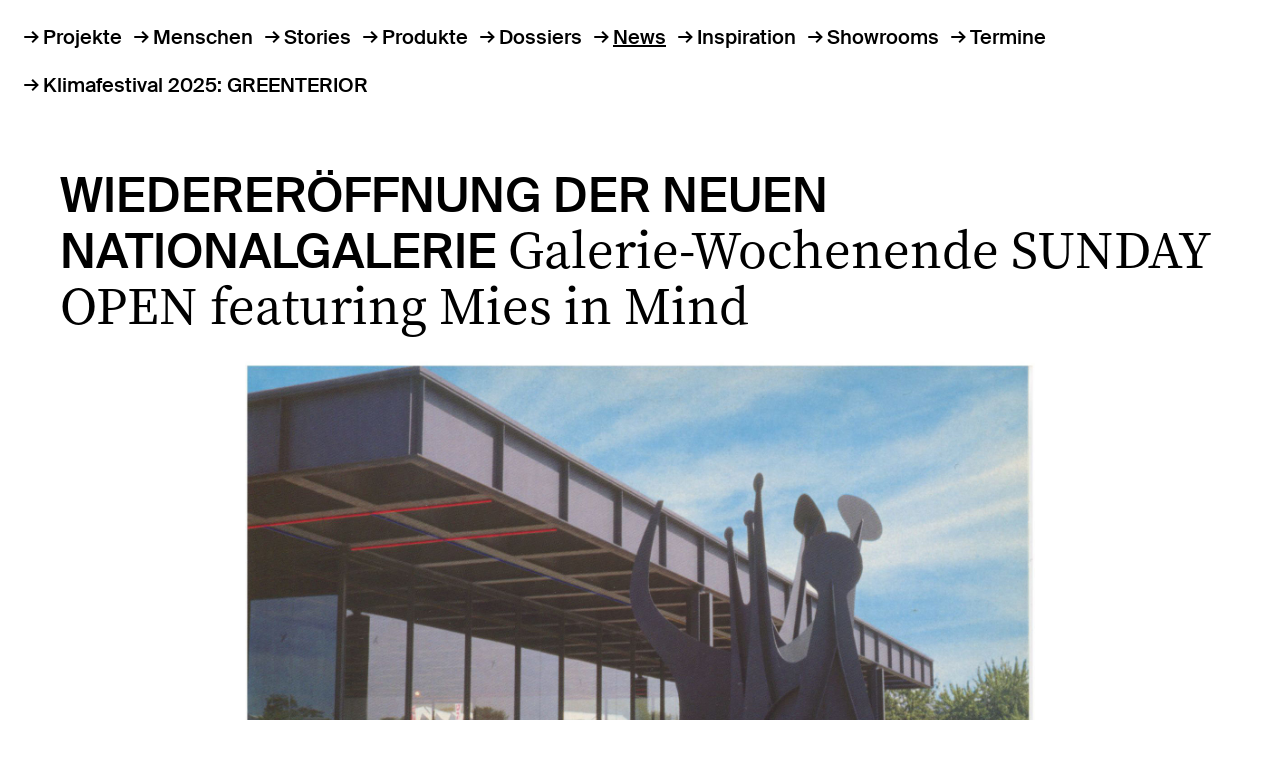

--- FILE ---
content_type: text/html; charset=UTF-8
request_url: https://www.baunetz-id.de/news/wiedereroeffnung-der-neuen-nationalgalerie-20267424
body_size: 9373
content:
<!DOCTYPE html>
<html lang="de" prefix="og: https://ogp.me/ns# website: https://ogp.me/ns/website# article: https://ogp.me/ns/article# fb: https://ogp.me/ns/fb#">
	<head>
													<link rel="preconnect" href="https://cdn.consentmanager.net">
<link rel="preconnect" href="https://b.delivery.consentmanager.net">
<!--script type="text/javascript" data-cmp-ab="1" src="https://cdn.consentmanager.net/delivery/autoblocking/7ee13f857f50.js" data-cmp-host="b.delivery.consentmanager.net" data-cmp-cdn="cdn.consentmanager.net" data-cmp-codesrc="1"></script-->
<!-- CMP von baunetz.de -->
<script type="text/javascript" data-cmp-ab="1" src="https://cdn.consentmanager.net/delivery/autoblocking/ce0e7df644eb.js" data-cmp-host="b.delivery.consentmanager.net" data-cmp-cdn="cdn.consentmanager.net" data-cmp-codesrc="1"></script>
							<title>Wiedereröffnung der Neuen Nationalgalerie - News - baunetz interior|design</title>
		        <meta charset="utf-8">
<meta name="viewport" content="width=device-width, initial-scale=1">
<meta name="theme-color" content="#fff">
<meta name="content-language" content="de">
<meta name="language" content="German, de, deutsch">
<meta name="description" content="baunetz interior|design – internationale Plattform für Innenarchitektur, Raumgestaltung, Objekteinrichtung, Produkt- und Materialinnovation. Spannende Interior- und Designprojekte stellen die Gestaltenden und ihre Inspirationen in den Mittelpunkt.">
<meta name="author" content="BauNetz">
<meta name="publisher" content="BauNetz">
<meta name="copyright" content="BauNetz">
<meta name="keywords" content="">
<meta name="audience" content="all">
<meta name="referrer" content="origin">

<meta property="og:type" content="article">
<meta property="og:site_name" content="baunetz interior|design">
<meta property="og:title" content="Wiedereröffnung der Neuen Nationalgalerie - News">
<meta property="og:url" content="https://www.baunetz-id.de/news/wiedereroeffnung-der-neuen-nationalgalerie-20267424">
<meta property="og:locale" content="de_DE">
<meta property="og:article:section" content="News">
<meta property="og:article:published_time" content="2021-08-17T16:00:00+02:00">
<meta property="og:description" content="baunetz interior|design – internationale Plattform für Innenarchitektur, Raumgestaltung, Objekteinrichtung, Produkt- und Materialinnovation. Spannende Interior- und Designprojekte stellen die Gestaltenden und ihre Inspirationen in den Mittelpunkt.">
<meta property="og:image" content="https://cdn.baunetz-id.de/fm/1973/thumbnails/MehdiChouakri_Jonathan_Monk_neue-nationalgalerie-galerie-sunday-open_baunetz-id.jpg.3385647.jpg">
<meta property="og:image:secure_url" content="https://cdn.baunetz-id.de/fm/1973/thumbnails/MehdiChouakri_Jonathan_Monk_neue-nationalgalerie-galerie-sunday-open_baunetz-id.jpg.3385647.jpg">
<meta property="og:image:width" content="2000"><meta property="og:image:height" content="1424">
	<link rel="canonical" href="https://www.baunetz-id.de/news/wiedereroeffnung-der-neuen-nationalgalerie-20267424">
        <link rel="preload" href="/dist/noto-serif-kr-v6-latin-regular.4e1b210d.woff2" as="font" type="font/woff2" crossorigin>
<link rel="preload" href="/dist/noto-serif-kr-v6-latin-700.ae8da75a.woff2" as="font" type="font/woff2" crossorigin>
<link rel="preload" href="/dist/noto-serif-kr-v6-latin-600.177a4a00.woff2" as="font" type="font/woff2" crossorigin>
<link rel="preload" href="/dist/noto-serif-kr-v6-latin-500.2292d465.woff2" as="font" type="font/woff2" crossorigin>
<link rel="preload" href="/dist/noto-serif-kr-v6-latin-300.905e572f.woff2" as="font" type="font/woff2" crossorigin>
<link rel="preload" href="/dist/SuisseIntl-Black-WebXL.d0f94aef.woff2" as="font" type="font/woff2" crossorigin>
<link rel="preload" href="/dist/SuisseIntl-Book-WebXL.d6fffb06.woff2" as="font" type="font/woff2" crossorigin>
<link rel="preload" href="/dist/SuisseIntl-Medium-WebXL.9c0d536c.woff2" as="font" type="font/woff2" crossorigin>
		<script src="/dist/index.js" defer></script>
						<link rel="stylesheet" href="/dist/index.css">

				<link rel="stylesheet" crossorigin href="https://www.baunetz.de/assets/baunetz-superheader/index.css">
		<script type="module" crossorigin data-cmp-ab="2" src="https://www.baunetz.de/assets/baunetz-superheader/index.js"></script>

																<!-- gtm -->
<script async src="https://www.googletagmanager.com/gtag/js?id=AW-1071933529"></script>
<script>
	window.dataLayer = window.dataLayer || [];
	function gtag(){dataLayer.push(arguments);}
	gtag('js', new Date());
	gtag('config', 'AW-1071933529');
</script>
<!-- / gtm -->
											<link rel="alternate" type="application/rss+xml" title="Neueste Artikel - baunetz interior|design" href="https://www.baunetz-id.de/rss-latest.xml" />
				<script id="conword-root" charset="utf-8" src="https://static.conword.io/js/v2/baunetz/conword.js"></script>
					</head>

	<body>
														<!-- Google Tag Manager (noscript) -->
<noscript><iframe src="https://www.googletagmanager.com/ns.html?id=GTM-NZGSDKM" height="0" width="0" style="display:none;visibility:hidden"></iframe></noscript>
<!-- End Google Tag Manager (noscript) -->
					<script>
    (function(h,o,t,j,a,r){
        h.hj=h.hj||function(){(h.hj.q=h.hj.q||[]).push(arguments)};
        h._hjSettings={hjid:2338675,hjsv:6};
        a=o.getElementsByTagName('head')[0];
        r=o.createElement('script');r.async=1;
        r.src=t+h._hjSettings.hjid+j+h._hjSettings.hjsv;
        a.appendChild(r);
    })(window,document,'https://static.hotjar.com/c/hotjar-','.js?sv=');
</script>
									
		<script type="application/ld+json">
	{
		"@context": "https://schema.org/",
		"@type": "Article",
		"headline": "Wiedereröffnung der Neuen Nationalgalerie - News",
		"url": "https://www.baunetz-id.de/news/wiedereroeffnung-der-neuen-nationalgalerie-20267424",
		"mainEntityOfPage": "https://www.baunetz-id.de/news/wiedereroeffnung-der-neuen-nationalgalerie-20267424",
		"description": "",
		"image": {
			"@type": "imageObject",
			"url": "https://cdn.baunetz-id.de/fm/1973/thumbnails/MehdiChouakri_Jonathan_Monk_neue-nationalgalerie-galerie-sunday-open_baunetz-id.jpg.3385647.jpg",
			"width": "2000",
			"height": "1424"
		},
		"datePublished": "2021-08-17T16:00:00+02:00",
		"dateModified": "2021-08-18T09:14:29+02:00",
		"author": {
			"@type": "Organization",
			"name": "BauNetz",
			"url": "https://www.baunetz.de"
		},
		"publisher": {
			"@type": "Organization",
			"name": "BauNetz",
			"url": "https://www.baunetz.de",
			"logo": {
				"@type": "imageObject",
				"url": "https://www.baunetz.de/images/mobile-baunetz-logo-144x144.png"
			}
		}
	}
</script>
			<div class="pageheader">
		<div id="baunetz-superheader" data-platform="baunetz-id"></div>
	<nav class="navigation" data-toggle-initial="closed">
	<ul>
					<li>
				<a class="arrow-before " href="/projekte">Projekte</a>
			</li>
					<li>
				<a class="arrow-before " href="/menschen">Menschen</a>
			</li>
					<li>
				<a class="arrow-before " href="/stories">Stories</a>
			</li>
					<li>
				<a class="arrow-before " href="/produkte">Produkte</a>
			</li>
					<li>
				<a class="arrow-before " href="/dossiers">Dossiers</a>
			</li>
					<li>
				<a class="arrow-before active" href="/news">News</a>
			</li>
					<li>
				<a class="arrow-before " href="/inspiration">Inspiration</a>
			</li>
					<li>
				<a class="arrow-before " href="/showrooms">Showrooms</a>
			</li>
					<li>
				<a class="arrow-before " href="/termine">Termine</a>
			</li>
				<li>
			<a href="https://klimafestival.heinze.de/de/greenterior" rel="noopener" target="_blank" class="arrow-before">Klimafestival 2025: GREENTERIOR</a>
		</li>
	</ul>
</nav>
</div>

	<main  class="detail">
					
	<div class="heading ">
	<a href="/news" >	<span class="h1">News</span>	</a>
	
	</div>

	


		
					
		
											<section     class="tile tile-xl full-width "
	style="background-color: #ffffff; color: #000"
	aria-label="Wiedereröffnung der Neuen Nationalgalerie">
		<div class="tile-inner">

						<header>
			<h2 class="h1">Wiedereröffnung der Neuen Nationalgalerie</h2>
			<h1 class="h2">Galerie-Wochenende SUNDAY OPEN featuring Mies in Mind</h1>
		</header>
		
				
																				  <figure class="image  gallery">
          <div class="gallery-wrapper">
        <div class="gallery-inner">
          <span class="gallery-counter">1 / 6</span>
    
									
				
						<div class="image-inner">
						<img src="https://cdn.baunetz-id.de/fm/1199/thumbnails/MehdiChouakri_Jonathan_Monk_neue-nationalgalerie-galerie-sunday-open_baunetz-id.jpg.3385644.jpg" alt="Jonathan MonkPierre Bismuth, Postcard–Berlin, Diego Perrone outside of the Neue Nationalgalerie, 20032021, PostkarteMehdi Chouakri"  data-intrinsicsize="2000x1424" sizes="100vw" srcset="https://cdn.baunetz-id.de/fm/1199/thumbnails/MehdiChouakri_Jonathan_Monk_neue-nationalgalerie-galerie-sunday-open_baunetz-id.jpg.3385645.jpg 843w, https://cdn.baunetz-id.de/fm/1199/thumbnails/MehdiChouakri_Jonathan_Monk_neue-nationalgalerie-galerie-sunday-open_baunetz-id.jpg.3385644.jpg 2000w" title="Jonathan Monk&lt;br /&gt;&lt;i&gt;Pierre Bismuth, Postcard–Berlin, Diego Perrone outside of the Neue Nationalgalerie, 2003&lt;/i&gt;&lt;br /&gt;2021, Postkarte&lt;br /&gt;Mehdi Chouakri">
											
											<canvas width="2000" height="1424"></canvas>
					</div>

              <span class="gallery-icon"></span>
        </div>
      </div>
      </figure>
																																																														
			
	<script>
		window.galleryList = window.galleryList || [];
		window.galleryList.push([
									{
				src: 'https://cdn.baunetz-id.de/fm/1199/thumbnails/MehdiChouakri_Jonathan_Monk_neue-nationalgalerie-galerie-sunday-open_baunetz-id.jpg.3385644.jpg',
				w: 2000,
				h: 1424,
				title: '<p class="caption">Jonathan\u0020Monk\u003Cbr\u0020\/\u003E\u003Ci\u003EPierre\u0020Bismuth,\u0020Postcard\u2013Berlin,\u0020Diego\u0020Perrone\u0020outside\u0020of\u0020the\u0020Neue\u0020Nationalgalerie,\u00202003\u003C\/i\u003E\u003Cbr\u0020\/\u003E2021,\u0020Postkarte\u003Cbr\u0020\/\u003EMehdi\u0020Chouakri</p><p class="foto"></p>',
			}
						,									{
				src: 'https://cdn.baunetz-id.de/fm/1199/thumbnails/carliergebauer_Maria_Taniguchi_sunday-open_baunetz-id_news.jpg.3385651.jpg',
				w: 1714,
				h: 1144,
				title: '<p class="caption">Maria\u0020Taniguchi\u003Cbr\u0020\/\u003E\u003Ci\u003EMies\u0020421,\u00202010\u003C\/i\u003E\u003Cbr\u0020\/\u003ESingle\u0020channel\u0020video\u003Cbr\u0020\/\u003EEdition\u00205\/5\u0020\u002B\u00202AP\u002020.\u002D22.08.2021\u003Cbr\u0020\/\u003Ecarlier\u0020I\u0020gebauer</p><p class="foto"></p>',
			}
						,									{
				src: 'https://cdn.baunetz-id.de/fm/1199/thumbnails/Ebensperger_Heiner_Franzen_sunday-open_baunetz-id_news.jpg.3385654.jpg',
				w: 922,
				h: 1240,
				title: '<p class="caption">Heiner\u0020Franzen\u003Cbr\u0020\/\u003E\u003Ci\u003EArchitekt\u003C\/i\u003E\u003Cbr\u0020\/\u003E2020\/2021\u003Cbr\u0020\/\u003EVideoinstallation\u003Cbr\u0020\/\u003EZwei\u0020Kan\u00E4le,\u0020Loop\u003Cbr\u0020\/\u003EPhoto\u0020\u00A9\u0020Wolfgang\u0020Ganter\u003Cbr\u0020\/\u003ECourtesy\u0020the\u0020artist\u0020and\u0020Ebensperger</p><p class="foto"></p>',
			}
						,									{
				src: 'https://cdn.baunetz-id.de/fm/1199/thumbnails/GalerieThomasSchulte_Manglano-Ovalle_sunday-open_baunetz-id_news.jpg.3385659.jpg',
				w: 1000,
				h: 371,
				title: '<p class="caption">I\u00F1igo\u0020Manglano\u002DOvalle\u003Cbr\u0020\/\u003E\u003Ci\u003ELe\u0020Baiser\u0020\/\u0020The\u0020Kiss,\u00201999\u003C\/i\u003E\u003Cbr\u0020\/\u003EDVD\u0020single\u0020channel,\u0020color,\u0020sound,\u002012\u0020min.\u003Cbr\u0020\/\u003EFilmed\u0020at\u0020Mies\u0020van\u0020der\u0020Rohe\u0020\u0301s\u0020Farnsworth\u0020House,\u0020Plano,\u0020Illinois\u003Cbr\u0020\/\u003EEd.\u00203\u0020\u002B\u00201AP\u003Cbr\u0020\/\u003EIMAN\/GTS\u00201\u003Cbr\u0020\/\u003EGalerie\u0020Thomas\u0020Schulte</p><p class="foto"></p>',
			}
						,									{
				src: 'https://cdn.baunetz-id.de/fm/1199/thumbnails/neugerriemschneider_Jorge-Pardo_sunday-open_baunetz-id_news.jpg.3385663.jpg',
				w: 2000,
				h: 1317,
				title: '<p class="caption">Jorge\u0020Pardo\u003Cbr\u0020\/\u003E\u003Ci\u003EUntitled,\u00202021\u003C\/i\u003E\u003Cbr\u0020\/\u003E\u00A9\u0020Jorge\u0020Pardo\u003Cbr\u0020\/\u003ECourtesy\u0020the\u0020artist\u0020and\u0020neugerriemschneider,\u0020Berlin</p><p class="foto"></p>',
			}
						,									{
				src: 'https://cdn.baunetz-id.de/fm/1199/thumbnails/SpruethMagers_Thomas_Ruff_sunday-open_baunetz-id_news.jpg.3385667.jpg',
				w: 2000,
				h: 1429,
				title: '<p class="caption">Thomas\u0020Ruff\u003Cbr\u0020\/\u003E\u003Ci\u003Ew.h.s.09,\u00202001\u003C\/i\u003E\u003Cbr\u0020\/\u003E130\u0020\u00D7\u0020170\u0020cm\u003Cbr\u0020\/\u003E51\u00201\/8\u0020\u00D7\u002067\u0020inches\u003Cbr\u0020\/\u003E\u00A9\u0020Thomas\u0020Ruff\u0020\/\u0020VG\u0020Bild\u002DKunst,\u0020Bonn,\u00202021\u003Cbr\u0020\/\u003ECourtesy\u0020Spr\u00FCth\u0020Magers</p><p class="foto"></p>',
			}
											]);
	</script>
		
				
				
		
				</div>
</section>

																			<p class="author">17.08.2021</p>
				
			
							
								<div data-module="textblock" class="text "
	style="background-color: transparent; color: inherit">
	<p>Unter dem Motto <i>So viel Mies wie möglich</i> sanierten <a href="https://www.baunetz-id.de/projekte/haus-der-kontraste-20111143" target="_blank" rel="noopener noreferrer">David Chipperfield Architects sechs Jahre lang die Neue Nationalgalerie</a> in Berlin. Am 22. August 2021 wird das von Mies van der Rohe entworfene Gebäude wieder eröffnet.<br>
<br>
Um dieses Ereignis gebührend zu feiern und zu begleiten, haben sich rund 30 Galerien in Berlin für ein besonderes Programm zusammengetan. Am Wochenende vom 20. bis 22. August werden sie im Rahmen des von Index Berlin organisierten <i>SUNDAY OPEN featuring Mies in Mind</i> ihre Türen öffnen.<br>
<br>
Der „Ausstellungsparcours“, der sich über die ganze Stadt verteilt, soll als Hommage an die Neue Nationalgalerie verstanden werden. Die Ausstellungen und Einzelwerke nehmen Bezug auf die Architektur und auf die Person Mies van der Rohe – aber auch auf die Arbeiten von Alexander Calder, dessen Soloschau in der Haupthalle der Nationalgalerie zu sehen sein wird. Außerdem zeigt das frisch sanierte Haus eine neue Sammlungspräsentation mit Kunst von 1900 bis 1945 und eine Einzelausstellung von Rosa Barba.</p>
<p><b>Öffnungszeiten:</b></p>
<p>Freitag – 11 bis 19 Uhr<br>
Samstag – 11 bis 19 Uhr<br>
Sonntag – 10 bis 18 Uhr<br>
<br>
Mehr Infos und eine Übersicht aller teilnehmenden Galerien: <a href="https://www.indexberlin.com/exhibitions/list/" target="_blank" rel="noopener noreferrer">www.indexberlin.com</a></p>
</div>

						
			
			
	
			
	
	<div class="share">
	<a href="https://www.facebook.com/sharer/sharer.php?u=https://www.baunetz-id.de/news/wiedereroeffnung-der-neuen-nationalgalerie-20267424" target="_blank" title="Facebook teilen" rel="noopener nofollow"><img src="/images/png/icon_facebook.svg" loading="lazy" width="13" height="25" alt="Facebook" /></a>
	<a href="https://twitter.com/intent/tweet?url=https://www.baunetz-id.de/news/wiedereroeffnung-der-neuen-nationalgalerie-20267424" target="_blank" title="Twitter teilen" rel="noopener nofollow"><img src="/images/png/icon_twitter.svg" loading="lazy" width="26" height="26" alt="Twitter" /></a>
	<a href="http://pinterest.com/pin/create/button/?url=https://www.baunetz-id.de/news/wiedereroeffnung-der-neuen-nationalgalerie-20267424" target="_blank" title="Pinterest teilen" rel="noopener nofollow"><img src="/images/png/icon_pinterest.svg" loading="lazy" width="25" height="25" alt="Pinterest" /></a>
	<a href="https://www.linkedin.com/sharing/share-offsite/?url=https://www.baunetz-id.de/news/wiedereroeffnung-der-neuen-nationalgalerie-20267424" target="_blank" title="LinkedIn teilen" rel="noopener nofollow"><img src="/images/png/icon_linkedin.svg" loading="lazy" width="27" height="27" alt="LinkedIn" /></a>
	<a href="/cdn-cgi/l/email-protection#[base64]" target="_blank" title="Mail teilen" rel="noopener nofollow"><img src="/images/png/icon_newsletter_2.svg" loading="lazy" width="31" height="27" alt="Mail" /></a>
	</div>


	


	

		

	<div class="mt-xxl"></div>
	<section class="full-width">
		<div class="container">
			<div class="section-heading">
				<h1>Mehr News</h1>
								<div class="slider-buttons">
					<button data-slider-previous="products">zurück</button>
					<button data-slider-next="products" data-href="/news">vor</button>
				</div>
							</div>
		</div>

				<div class="grid grid-scroll" data-slider="products" >
							
					
				
					
				
											<a href="/news/raum-zwischen-zeit-und-licht-22003906"     class="tile "
	style="background-color: #D9DCE1; color: #000"
	aria-label="Raum zwischen Zeit und Licht">
		<div class="tile-inner">

						<header>
			<h2 class="h1">Raum zwischen Zeit und Licht</h2>
			<h1 class="h2">Marina Tabassum entwirft den Serpentine Pavilion 2025</h1>
		</header>
		
							        <figure class="image  ">
    
				
							
								
						<div class="image-inner">
						<img src="https://cdn.baunetz-id.de/fm/1973/thumbnails/001_2025-Serpentine-Pavilion_baunetz-id_News.jpg.3635484.jpg" alt="Marina Tabassum entwirft den Serpentine Pavilion 2025" loading="lazy" data-intrinsicsize="2000x1125"  >
											
											<canvas width="2000" height="1125"></canvas>
					</div>

      </figure>
		
				
				
				
		
				</div>
</a>
					
				
											<a href="/news/youngster-im-rampenlicht-21958398"     class="tile "
	style="background-color: #C3C6CF; color: #000"
	aria-label="Youngster im Rampenlicht">
		<div class="tile-inner">

						<header>
			<h2 class="h1">Youngster im Rampenlicht</h2>
			<h1 class="h2">Interdisziplinärer Nachwuchswettbewerb aed neuland geht in die zehnte Runde</h1>
		</header>
		
							        <figure class="image  ">
    
				
							
								
						<div class="image-inner">
						<img src="https://cdn.baunetz-id.de/fm/1973/thumbnails/ST_aed-neuland-banner_2025_baunetz-id_News.jpg.3632277.jpg" alt="Interdisziplinärer Nachwuchswettbewerb aed neuland geht in die zehnte Runde" loading="lazy" data-intrinsicsize="1931x1149"  >
											
											<canvas width="1931" height="1149"></canvas>
					</div>

      </figure>
		
				
				
				
		
				</div>
</a>
					
				
											<a href="/news/unterwegs-und-immer-verbunden-21684555"     class="tile "
	style="background-color: #c3c6cf; color: #000"
	aria-label="Unterwegs und immer verbunden">
		<div class="tile-inner">

						<header>
			<h2 class="h1">Unterwegs und immer verbunden</h2>
			<h1 class="h2">Wireless-Ladetechnologien von EVOline</h1>
		</header>
		
							        <figure class="image  ">
    
				
							
								
						<div class="image-inner">
						<img src="https://cdn.baunetz-id.de/fm/1973/thumbnails/01_EVOline_WirelessLaden-Circle80DisQ_baunetz-id_hoch.jpg.3584886.jpg" alt="Wireless-Ladetechnologien von EVOline" loading="lazy" data-intrinsicsize="1100x1500"  >
											
											<canvas width="1100" height="1500"></canvas>
					</div>

      </figure>
		
				
				
				
		
				</div>
</a>
					
				
											<a href="/news/enzo-mari-in-london-21581216"     class="tile "
	style="background-color: #c3c6cf; color: #000"
	aria-label="Enzo Mari in London">
		<div class="tile-inner">

						<header>
			<h2 class="h1">Enzo Mari in London</h2>
			<h1 class="h2">Ausstellung der Triennale Milano nun im Design Museum</h1>
		</header>
		
							        <figure class="image  ">
    
				
							
								
						<div class="image-inner">
						<img src="https://cdn.baunetz-id.de/fm/1973/thumbnails/Enzo-Mari_baunetz-id_News_Start.jpg.3570018.jpg" alt="Ausstellung der Triennale Milano nun im Design Museum" loading="lazy" data-intrinsicsize="2000x1500"  >
											
											<canvas width="2000" height="1500"></canvas>
					</div>

      </figure>
		
				
				
				
		
				</div>
</a>
					
				
											<a href="/news/serpentine-pavilion-2024-21464785"     class="tile "
	style="background-color: #c3c6cf; color: #000"
	aria-label="Serpentine Pavilion 2024">
		<div class="tile-inner">

						<header>
			<h2 class="h1">Serpentine Pavilion 2024</h2>
			<h1 class="h2">Ein Entwurf des Architekten Minsuk Cho in den Londoner Kensington Gardens</h1>
		</header>
		
							        <figure class="image  ">
    
				
							
								
						<div class="image-inner">
						<img src="https://cdn.baunetz-id.de/fm/1973/thumbnails/02_serpentine-pavilion_london_baunetz-id_news.jpg.3555174.jpg" alt="Ein Entwurf des Architekten Minsuk Cho in den Londoner Kensington Gardens" loading="lazy" data-intrinsicsize="2000x1363"  >
											
											<canvas width="2000" height="1363"></canvas>
					</div>

      </figure>
		
				
				
				
		
				</div>
</a>
					
				
											<a href="/news/imm-spring-edition-21175890"     class="tile "
	style="background-color: #000; color: #fff"
	aria-label="imm Spring Edition">
		<div class="tile-inner">

						<header>
			<h2 class="h1">imm Spring Edition</h2>
			<h1 class="h2">Sonderausgabe der Kölner Einrichtungsmesse machte Lust auf Januar 2024</h1>
		</header>
		
							        <figure class="image  ">
    
				
							
								
						<div class="image-inner">
						<img src="https://cdn.baunetz-id.de/fm/1973/thumbnails/13_schoenbuch_immCologne2023_baunetz-id_projekte.jpg.3515158.jpg" alt="Sonderausgabe der Kölner Einrichtungsmesse machte Lust auf Januar 2024" loading="lazy" data-intrinsicsize="2000x1500"  >
											
											<canvas width="2000" height="1500"></canvas>
					</div>

      </figure>
		
				
				
				
		
				</div>
</a>
					
				
											<a href="/news/norddeutscher-ausblick-21170583"     class="tile "
	style="background-color: #c3c6cf; color: white"
	aria-label="Norddeutscher Ausblick ">
		<div class="tile-inner">

						<header>
			<h2 class="h1">Norddeutscher Ausblick </h2>
			<h1 class="h2">Hotel Nobu in Hamburg von David Chipperfield und Ester Bruzkus Architekten</h1>
		</header>
		
							        <figure class="image  ">
    
				
							
								
						<div class="image-inner">
						<img src="https://cdn.baunetz-id.de/fm/1973/thumbnails/02_Hotel-Nobu_Hamburg_David-Chipperfield-Architects_Ester-Bruzkus-Architects_baunetz-id_News.jpg.3512271.jpg" alt="Hotel Nobu in Hamburg von David Chipperfield und Ester Bruzkus Architekten" loading="lazy" data-intrinsicsize="2000x1125"  >
											
											<canvas width="2000" height="1125"></canvas>
					</div>

      </figure>
		
				
				
				
		
				</div>
</a>
					
				
											<a href="/news/serpentine-pavilion-2023-21156340"     class="tile "
	style="background-color: #c3c6cf; color: white"
	aria-label="Serpentine Pavilion 2023">
		<div class="tile-inner">

						<header>
			<h2 class="h1">Serpentine Pavilion 2023</h2>
			<h1 class="h2">Lina Ghotmehs Entwurf À table ist ab Juni in London zu sehen</h1>
		</header>
		
							        <figure class="image  ">
    
				
							
								
						<div class="image-inner">
						<img src="https://cdn.baunetz-id.de/fm/1973/thumbnails/Serpentine-Pavilion-2023-designed-by-Lina-Ghotmeh-Architecture-Design-render.-Copyright-Lina-Ghotmeh-Architecture-Courtesy-Serpentine_baunetz-id_News.jpg.3507871.jpg" alt="Lina Ghotmehs Entwurf À table ist ab Juni in London zu sehen" loading="lazy" data-intrinsicsize="2000x1125"  >
											
											<canvas width="2000" height="1125"></canvas>
					</div>

      </figure>
		
				
				
				
		
				</div>
</a>
					
				
											<a href="/news/conceptual-substance-21129875"     class="tile "
	style="background-color: #c3c6cf; color: white"
	aria-label="Conceptual Substance">
		<div class="tile-inner">

						<header>
			<h2 class="h1">Conceptual Substance</h2>
			<h1 class="h2">Ausstellung im Berliner Eternithaus</h1>
		</header>
		
							        <figure class="image  ">
    
				
							
								
						<div class="image-inner">
						<img src="https://cdn.baunetz-id.de/fm/1973/thumbnails/3503985.jpg.3504109.jpg" alt="Ausstellung im Berliner Eternithaus" loading="lazy" data-intrinsicsize="1914x1168"  >
											
											<canvas width="1914" height="1168"></canvas>
					</div>

      </figure>
		
				
				
				
		
				</div>
</a>
					
				
					
				
											<a href="/news/ideas-crossing-borders-20868879"     class="tile "
	style="background-color: #c3c6cf; color: #000"
	aria-label="Ideas Crossing Borders">
		<div class="tile-inner">

						<header>
			<h2 class="h1">Ideas Crossing Borders</h2>
			<h1 class="h2">Internationales Event des Design Networking Hubs in Berlin </h1>
		</header>
		
							        <figure class="image  ">
    
				
							
								
						<div class="image-inner">
						<img src="https://cdn.baunetz-id.de/fm/1973/thumbnails/01_ideas-crossing-borders_design-networking-hub_baunetz-id_news.jpg.3469604.jpg" alt="Internationales Event des Design Networking Hubs in Berlin " loading="lazy" data-intrinsicsize="1919x1275"  >
											
											<canvas width="1919" height="1275"></canvas>
					</div>

      </figure>
		
				
				
				
		
				</div>
</a>
					
				
											<a href="/news/bund-deutscher-innenarchitekten-feiert-70-jaehriges-jubilaeum-20857757"     class="tile "
	style="background-color: #c3c6cf; color: #000"
	aria-label="Bund Deutscher Innenarchitekten feiert 70-jähriges Jubiläum">
		<div class="tile-inner">

						<header>
			<h2 class="h1">Bund Deutscher Innenarchitekten feiert 70-jähriges Jubiläum</h2>
			<h1 class="h2">Ganztägige Veranstaltung im Gründungsort Detmold</h1>
		</header>
		
							        <figure class="image  ">
    
				
							
								
						<div class="image-inner">
						<img src="https://cdn.baunetz-id.de/fm/1973/thumbnails/bdia_JUBILA%CC%88UM_70_JAHRE_BDIA_baunetz-id_News.jpg.3463705.jpg" alt="Ganztägige Veranstaltung im Gründungsort Detmold" loading="lazy" data-intrinsicsize="1000x599"  >
											
											<canvas width="1000" height="599"></canvas>
					</div>

      </figure>
		
				
				
				
		
				</div>
</a>
					
				
											<a href="/news/glaube-an-die-zukunft-20736742"     class="tile "
	style="background-color: #c3c6cf; color: #000"
	aria-label="Glaube an die Zukunft">
		<div class="tile-inner">

						<header>
			<h2 class="h1">Glaube an die Zukunft</h2>
			<h1 class="h2">Ausstellung „Ask Me If I Believe in The Future“ in Hamburg</h1>
		</header>
		
							        <figure class="image  ">
    
				
							
								
						<div class="image-inner">
						<img src="https://cdn.baunetz-id.de/fm/1973/thumbnails/MK%26G_AskMeIfIBelieveInTheFuture_ObjectsOfCommonInterest_Teahouses_baunetz-id_News.jpg.3448135.jpg" alt="Ausstellung „Ask Me If I Believe in The Future“ in Hamburg" loading="lazy" data-intrinsicsize="2000x1125"  >
											
											<canvas width="2000" height="1125"></canvas>
					</div>

      </figure>
		
				
				
				
		
				</div>
</a>
					
				
											<a href="/news/gruener-reisen-20687627"     class="tile "
	style="background-color: #c3c6cf; color: #000"
	aria-label="Grüner reisen">
		<div class="tile-inner">

						<header>
			<h2 class="h1">Grüner reisen</h2>
			<h1 class="h2">Komfortabler Nachtreisebus mit Verwandlungsmöbeln von Twiliner</h1>
		</header>
		
							        <figure class="image  ">
    
				
							
								
						<div class="image-inner">
						<img src="https://cdn.baunetz-id.de/fm/1973/thumbnails/Twiliner-Illu_baunetz-id_News_Start-01.jpg.3441524.jpg" alt="Komfortabler Nachtreisebus mit Verwandlungsmöbeln von Twiliner" loading="lazy" data-intrinsicsize="2000x1300"  >
											
											<canvas width="2000" height="1300"></canvas>
					</div>

      </figure>
		
				
				
				
		
				</div>
</a>
					
				
											<a href="/news/standing-a-state-of-design-perspective-20682276"     class="tile "
	style="background-color: #c3c6cf; color: #000"
	aria-label="STANDING – a state of DESIGN perspective">
		<div class="tile-inner">

						<header>
			<h2 class="h1">STANDING – a state of DESIGN perspective</h2>
			<h1 class="h2">Ausstellung zwischen Design und Kunst im Alhambra Berlin</h1>
		</header>
		
							        <figure class="image  ">
    
				
							
								
						<div class="image-inner">
						<img src="https://cdn.baunetz-id.de/fm/1973/thumbnails/15_Standing_BNDNWK2022_Konrad%20Dybicki_kastet_baunetz-id_News.jpg.3439930.jpg" alt="Ausstellung zwischen Design und Kunst im Alhambra Berlin" loading="lazy" data-intrinsicsize="2000x1333"  >
											
											<canvas width="2000" height="1333"></canvas>
					</div>

      </figure>
		
				
				
				
		
				</div>
</a>
					
				
											<a href="/news/otl-aicher-100-20682166"     class="tile "
	style="background-color: #c3c6cf; color: #000"
	aria-label="Otl Aicher 100">
		<div class="tile-inner">

						<header>
			<h2 class="h1">Otl Aicher 100</h2>
			<h1 class="h2">Auftakt-Veranstaltung zum Geburtstagsjubiläum des Designers</h1>
		</header>
		
							        <figure class="image  ">
    
				
							
								
						<div class="image-inner">
						<img src="https://cdn.baunetz-id.de/fm/1973/thumbnails/04_Otl-Aicher-100_FSB_baunetz-id_News.jpg.3439522.jpg" alt="Auftakt-Veranstaltung zum Geburtstagsjubiläum des Designers" loading="lazy" data-intrinsicsize="2000x1343"  >
											
											<canvas width="2000" height="1343"></canvas>
					</div>

      </figure>
		
				
				
				
		
				</div>
</a>
					
				
											<a href="/news/design-in-venedig-20616823"     class="tile "
	style="background-color: #c3c6cf; color: #000"
	aria-label="Design in Venedig">
		<div class="tile-inner">

						<header>
			<h2 class="h1">Design in Venedig</h2>
			<h1 class="h2">Nilufar Gallery kooperiert mit dem Flughafen Giovanni Nicelli</h1>
		</header>
		
							        <figure class="image  ">
    
				
							
								
						<div class="image-inner">
						<img src="https://cdn.baunetz-id.de/fm/1973/thumbnails/01_GC_NILUFAR_VeniceAirportNicelli_Foto-Giovanni-Emilio-Galanello_baunetz-id_News.jpg.3435883.jpg" alt="Nilufar Gallery kooperiert mit dem Flughafen Giovanni Nicelli" loading="lazy" data-intrinsicsize="1500x1125"  >
											
											<canvas width="1500" height="1125"></canvas>
					</div>

      </figure>
		
				
				
				
		
				</div>
</a>
					
				
											<a href="/news/a-year-with-bless-20536584"     class="tile "
	style="background-color: #c3c6cf; color: #000"
	aria-label="A Year with Bless">
		<div class="tile-inner">

						<header>
			<h2 class="h1">A Year with Bless</h2>
			<h1 class="h2">Einjähriges Residenzprogramm der KW Berlin</h1>
		</header>
		
							        <figure class="image  ">
    
				
							
								
						<div class="image-inner">
						<img src="https://cdn.baunetz-id.de/fm/1973/thumbnails/05_KW-BLESS_2022_Foto-Frank-Sperling_baunetz-id_News.jpg.3424390.jpg" alt="Einjähriges Residenzprogramm der KW Berlin" loading="lazy" data-intrinsicsize="2000x1334"  >
											
											<canvas width="2000" height="1334"></canvas>
					</div>

      </figure>
		
				
				
				
		
				</div>
</a>
					
				
											<a href="/news/plastic-prize-2022-20527622"     class="tile "
	style="background-color: #c3c6cf; color: #000"
	aria-label="Plastic Prize 2022 ">
		<div class="tile-inner">

						<header>
			<h2 class="h1">Plastic Prize 2022 </h2>
			<h1 class="h2">Internationaler Award für Plastikmüll-Lösungen</h1>
		</header>
		
							        <figure class="image  ">
    
				
							
								
						<div class="image-inner">
						<img src="https://cdn.baunetz-id.de/fm/1973/thumbnails/plastic-prize-2022_baunetz-id_news.jpg.3421281.jpg" alt="Internationaler Award für Plastikmüll-Lösungen" loading="lazy" data-intrinsicsize="800x534"  >
											
											<canvas width="800" height="534"></canvas>
					</div>

      </figure>
		
				
				
				
		
				</div>
</a>
					
				
											<a href="/news/very-peri-20468979"     class="tile "
	style="background-color: #ffffff; color: #000"
	aria-label="Very Peri ">
		<div class="tile-inner">

						<header>
			<h2 class="h1">Very Peri </h2>
			<h1 class="h2">Pantone-Farbe des Jahres 2022</h1>
		</header>
		
							        <figure class="image  ">
    
				
							
								
						<div class="image-inner">
						<img src="https://cdn.baunetz-id.de/fm/1973/thumbnails/pantone_very-peri_2022_baunetz-id_news.jpg.3413220.jpg" alt="Pantone-Farbe des Jahres 2022" loading="lazy" data-intrinsicsize="2000x1125"  >
											
											<canvas width="2000" height="1125"></canvas>
					</div>

      </figure>
		
				
				
				
		
				</div>
</a>
					
				
											<a href="/news/imm-cologne-2022-verschoben-20468989"     class="tile "
	style="background-color: #ffffff; color: #000"
	aria-label="imm cologne 2022 verschoben">
		<div class="tile-inner">

						<header>
			<h2 class="h1">imm cologne 2022 verschoben</h2>
			<h1 class="h2">Re-Start 2023</h1>
		</header>
		
							        <figure class="image  ">
    
				
							
								
						<div class="image-inner">
						<img src="https://cdn.baunetz-id.de/fm/1973/thumbnails/imm-cologne_baunetz-id_story_10.jpg.3413173.jpg" alt="Re-Start 2023" loading="lazy" data-intrinsicsize="2000x1382"  >
											
											<canvas width="2000" height="1382"></canvas>
					</div>

      </figure>
		
				
				
				
		
				</div>
</a>
					
				
											<a href="/news/design-und-bahn-20414190"     class="tile "
	style="background-color: #ffffff; color: #000"
	aria-label="Design &amp; Bahn">
		<div class="tile-inner">

						<header>
			<h2 class="h1">Design &amp; Bahn</h2>
			<h1 class="h2">Sonderausstellung im Nürnberger DB Museum</h1>
		</header>
		
							        <figure class="image  ">
    
				
							
								
						<div class="image-inner">
						<img src="https://cdn.baunetz-id.de/fm/1973/thumbnails/3401366.jpg.3401728.jpg" alt="Sonderausstellung im Nürnberger DB Museum" loading="lazy" data-intrinsicsize="2000x1333"  >
											
											<canvas width="2000" height="1333"></canvas>
					</div>

      </figure>
		
				
				
				
		
				</div>
</a>
					
				
											<a href="/news/bdia-impuls-hello-again-20366595"     class="tile "
	style="background-color: #ffffff; color: #000"
	aria-label="bdia impuls. hello again">
		<div class="tile-inner">

						<header>
			<h2 class="h1">bdia impuls. hello again</h2>
			<h1 class="h2">Hybridevent zu nachhaltigem Bauen in Frankfurt</h1>
		</header>
		
							        <figure class="image  ">
    
				
							
								
						<div class="image-inner">
						<img src="https://cdn.baunetz-id.de/fm/1973/thumbnails/bdia_impuls_hello_again_baunetz-id_news.jpg.3399018.jpg" alt="Hybridevent zu nachhaltigem Bauen in Frankfurt" loading="lazy" data-intrinsicsize="2000x1410"  >
											
											<canvas width="2000" height="1410"></canvas>
					</div>

      </figure>
		
				
				
				
		
				</div>
</a>
					
				
											<a href="/news/frauen-im-design-1900-heute-20310994"     class="tile "
	style="background-color: #C3C6CF; color: #000"
	aria-label="Frauen im Design 1900 – heute">
		<div class="tile-inner">

						<header>
			<h2 class="h1">Frauen im Design 1900 – heute</h2>
			<h1 class="h2">Ausstellung im Vitra Design Museum</h1>
		</header>
		
							        <figure class="image  ">
    
				
							
								
						<div class="image-inner">
						<img src="https://cdn.baunetz-id.de/fm/1973/thumbnails/Vitra-Design-Museum_Women-In-Design_baunetz-id_news.jpg.3391338.jpg" alt="Ausstellung im Vitra Design Museum" loading="lazy" data-intrinsicsize="1993x1000"  >
											
											<canvas width="1993" height="1000"></canvas>
					</div>

      </figure>
		
				
				
				
		
				</div>
</a>
					
				
											<a href="/news/ctmp-design-auction-in-mailand-20310855"     class="tile "
	style="background-color: #ffffff; color: #000"
	aria-label="CTMP Design Auction in Mailand">
		<div class="tile-inner">

						<header>
			<h2 class="h1">CTMP Design Auction in Mailand</h2>
			<h1 class="h2">Mit Objekten von Nendo, Zaha Hadid, Sabine Marcelis</h1>
		</header>
		
							        <figure class="image  ">
    
				
							
								
						<div class="image-inner">
						<img src="https://cdn.baunetz-id.de/fm/1973/thumbnails/CTMP-Design-Auction_Mailand_baunetz-id_News.jpg.3390804.jpg" alt="Mit Objekten von Nendo, Zaha Hadid, Sabine Marcelis" loading="lazy" data-intrinsicsize="2000x1421"  >
											
											<canvas width="2000" height="1421"></canvas>
					</div>

      </figure>
		
				
				
				
		
				</div>
</a>
					
				
											<a href="/news/architektur-von-arne-jacobsen-und-otto-weitling-20267903"     class="tile "
	style="background-color: #ffffff; color: #000"
	aria-label="Architektur von Arne Jacobsen und Otto Weitling">
		<div class="tile-inner">

						<header>
			<h2 class="h1">Architektur von Arne Jacobsen und Otto Weitling</h2>
			<h1 class="h2">Ausstellung in Castrop-Rauxel</h1>
		</header>
		
							        <figure class="image  ">
    
				
							
								
						<div class="image-inner">
						<img src="https://cdn.baunetz-id.de/fm/1973/thumbnails/Gesamtkunstwerke_Hannover_Arne-Jacobsen-Foyer_Foto-Hendrik-Bohle_baunetz-id_News.jpg.3387761.jpg" alt="Ausstellung in Castrop-Rauxel" loading="lazy" data-intrinsicsize="2000x1333"  >
											
											<canvas width="2000" height="1333"></canvas>
					</div>

      </figure>
		
				
				
				
		
				</div>
</a>
					
				
											<a href="/news/bdia-handbuch-innenarchitektur-20215491"     class="tile "
	style="background-color: #ffffff; color: #000"
	aria-label="bdia Handbuch Innenarchitektur ">
		<div class="tile-inner">

						<header>
			<h2 class="h1">bdia Handbuch Innenarchitektur </h2>
			<h1 class="h2">Aktuelle Ausgabe im Callwey Verlag erschienen</h1>
		</header>
		
							        <figure class="image  ">
    
				
							
								
						<div class="image-inner">
						<img src="https://cdn.baunetz-id.de/fm/1973/thumbnails/bdia2021_callwey-verlag_baunetz-id_news.jpg.3375651.jpg" alt="Aktuelle Ausgabe im Callwey Verlag erschienen" loading="lazy" data-intrinsicsize="1440x1500"  >
											
											<canvas width="1440" height="1500"></canvas>
					</div>

      </figure>
		
				
				
				
		
				</div>
</a>
					
				
											<a href="/news/super-super-supersalone-20183241"     class="tile "
	style="background-color: white; color: black"
	aria-label="Super, super, Supersalone ">
		<div class="tile-inner">

						<header>
			<h2 class="h1">Super, super, Supersalone </h2>
			<h1 class="h2">Was dieses Jahr in Mailand anders wird</h1>
		</header>
		
							        <figure class="image  ">
    
				
							
								
						<div class="image-inner">
						<img src="https://cdn.baunetz-id.de/fm/1973/thumbnails/FQ6A8162%20-%20foto%20Gianluca%20Di%20Ioia.jpg.3370199.jpg" alt="Was dieses Jahr in Mailand anders wird" loading="lazy" data-intrinsicsize="1772x1181"  >
											
											<canvas width="1772" height="1181"></canvas>
					</div>

      </figure>
		
				
				
				
		
				</div>
</a>
					
									</div>

	</section>

			</main>
	<footer class="pagefooter">
		<section class="pagefooter__content">
		<div>
			<a href="https://www.baunetz.de" target="_blank"><img src="/images/png/baunetz_logo.svg" alt="BauNetz" width="auto" height="36"></a>&nbsp;&nbsp;&nbsp;
			<a href="/impressum#co2"><img src="https://www.co2neutralwebsite.de/icons/logo/regular_de.svg" alt="CO2-neutrale Website" width="auto" height="36"></a>
		</div>
		<div class="legal-notice-links">
			<a href="/kontakt">Kontakt</a> | <a href="/about">About</a> | <a href="/impressum">Impressum</a> | <a href="/impressum#datenschutz">Datenschutz</a>
		</div>
		<div class="sociallinks">
			<a href="https://www.instagram.com/baunetzid/" target="_blank" rel="noopener"><img src="/images/png/icon_instagram.svg" loading="lazy" width="25" height="25" alt="Instagram" /></a>
			<a href="https://www.facebook.com/baunetzinteriordesign/" target="_blank" rel="noopener"><img src="/images/png/icon_facebook.svg" loading="lazy" width="13" height="25" alt="Facebook" /></a>
			<a href="https://www.pinterest.de/baunetzid/" target="_blank" rel="noopener"><img src="/images/png/icon_pinterest.svg" loading="lazy" width="25" height="25" alt="Pinterest" /></a>
			<a href="/newsletter"><img src="/images/png/icon_newsletter_1.png" loading="lazy" width="24" height="25" alt="Newsletter" /></a>
		</div>
	</section>
</footer>

					
<div class="pswp" tabindex="-1" role="dialog" aria-hidden="true">

	<div class="pswp__bg"></div>

	<div class="pswp__scroll-wrap">

		<div class="pswp__container">
			<div class="pswp__item"></div>
			<div class="pswp__item"></div>
			<div class="pswp__item"></div>
		</div>

		<div class="pswp__ui pswp__ui--hidden">

			<div class="pswp__top-bar">

				<button class="pswp__button pswp__button--close" title="Schließen (Esc)"></button>
				<button class="pswp__button pswp__button--fs" title="Vollbildmodus"></button>

				<div class="article-headline-pswp">
					<span class="title"></span>
					<span class="subtitle"></span>
					<span class="foto"></span>
				</div>

				<div class="pswp__counter"></div>
			</div>

			<button class="pswp__button pswp__button--arrow--left arrow-before arrow--left invert" title="Vorheriges Bild">
			</button>

			<button class="pswp__button pswp__button--arrow--right arrow-before arrow--right invert" title="Nächstes Bild">
			</button>

			<div class="pswp__caption">
				<div class="pswp__caption__center"></div>
			</div>

		</div>

	</div>

</div>
		
														<!-- PageDot -->
<div id="heinze-pagedot" data-src="https://cdn2.baunetz-id.de/?controllername=baunetz-id_&actionname=News&pageobjects=%5B%7B%22key%22%3A%22baunetz-id%22%2C%22value%22%3A%22website%22%7D%2C%7B%22key%22%3A%22detail%22%2C%22value%22%3A%22Wiederer%5Cu00f6ffnung+der+Neuen+Nationalgalerie%22%2C%22objID%22%3A%2220267424%22%7D%5D&re=&tb=baunetz-id&t=UzGqVDE0UHE18ggu8vextHQLCPLIzA5wKXVJC9ALLvVIz8kzSzXMDnEtyDJyrCy0TArKTvGyNCyNsAjQAwA%3D"></div>

<img src="/dwh-confirm?piid=100962227" width="1" height="1" class="jsPageDot"/>
<!-- /PageDot -->
														
	<script data-cfasync="false" src="/cdn-cgi/scripts/5c5dd728/cloudflare-static/email-decode.min.js"></script><script defer src="https://static.cloudflareinsights.com/beacon.min.js/vcd15cbe7772f49c399c6a5babf22c1241717689176015" integrity="sha512-ZpsOmlRQV6y907TI0dKBHq9Md29nnaEIPlkf84rnaERnq6zvWvPUqr2ft8M1aS28oN72PdrCzSjY4U6VaAw1EQ==" data-cf-beacon='{"version":"2024.11.0","token":"d0e446345c87441997da8a446ec618cb","server_timing":{"name":{"cfCacheStatus":true,"cfEdge":true,"cfExtPri":true,"cfL4":true,"cfOrigin":true,"cfSpeedBrain":true},"location_startswith":null}}' crossorigin="anonymous"></script>
</body>
</html>


--- FILE ---
content_type: text/css
request_url: https://www.baunetz-id.de/dist/index.css
body_size: 18263
content:
:root{--spacer-xxl:7.5rem;--spacer-xl:5rem;--spacer-l:3.75rem;--spacer-m:2.5rem;--spacer-s:2.188rem;--spacer-xs:1.875rem;--spacer-xxs:1.25rem;--spacer-responsive:var(--spacer-xxs);--spacer-responsive-l:var(--spacer-xl);--spacer-font-based:1em;--spacer-font-based-s:.5em;--padding:1.125rem;--padding-s:.625rem;--page-padding:var(--spacer-responsive);--page-max-width:1440px;--page-content-max-width:calc(var(--page-max-width) - var(--page-padding)*2);--color-bg:#fff;--color-fg:#000;--color-light-text:#c8c8c8;--color-border:var(--color-fg);--arrow-offset:.2em;--arrow-b64:url([data-uri]);--arrow-b64-white:url([data-uri]);--arrow-b64-back:url([data-uri]);--font-family-sans:"Suisse Intl",sans-serif,"Apple Color Emoji","Segoe UI Emoji","Segoe UI Symbol";--font-family-serif:"Noto Serif KR",serif,"Apple Color Emoji","Segoe UI Emoji","Segoe UI Symbol";--font-family-sans-light:var(--font-family-sans);--font-weight-light:300;--font-weight-normal:400;--font-weight-medium:500;--font-weight-bold:600;--font-weight-black:900;--font-size-xxxl:2.625rem;--font-size-xxl:1.625rem;--font-size-xll:1.375rem;--font-size-xl:var(--font-size-m);--font-size-ll:1.375rem;--font-size-ml:1.25rem;--font-size-l:var(--font-size-m);--font-size-xxm:var(--font-size-m);--font-size-xm:var(--font-size-m);--font-size-m:1.125rem;--font-size-s:1rem;--font-size-xs:.875rem;--h1-font-size:1.625rem;--h1-line-height:1.625rem;--h1-padding-y:20px;--h2-font-size:18px;--h2-line-height:22px;--h3-font-size:18px;--h3-line-height:22px;--h3-margin-bottom:var(--spacer-s);--text-font-size:16px;--text-line-height:1.16;--figcaption-font-size:14px;--figcaption-line-height:1.3;--figcaption-spacer:15px;--centered-content-width:100%}@media (min-width:768px){:root{--font-size-xxl:2.5rem;--font-size-xll:1.625rem;--font-size-xl:1.5rem;--font-size-ll:1.625rem;--font-size-l:1.5rem;--font-size-xxm:1.25rem;--font-size-xm:1.125rem;--font-size-m:1rem;--font-size-s:1rem;--font-size-xs:1rem;--spacer-responsive:var(--spacer-xs);--spacer-responsive-l:112px;--h1-font-size:2.5rem;--h1-line-height:2.5rem;--h2-font-size:24px;--h2-line-height:28px;--h3-font-size:24px;--h3-line-height:28px;--h3-margin-bottom:var(--spacer-l);--text-font-size:18px;--heading-width:calc(100% - 100%/6*4);--centered-content-width:calc(100%/6*4)}}@media (min-width:1200px){:root{--font-size-xxl:3.625rem;--font-size-xll:3.25rem;--font-size-xl:3rem;--font-size-ll:2.438rem;--font-size-l:2.25rem;--font-size-xxm:1.625rem;--font-size-xmm:1.5rem;--font-size-xm:1.25rem;--font-size-m:1.125rem;--font-size-s:.875rem;--spacer-responsive:var(--spacer-l);--spacer-responsive-l:var(--spacer-xxl);--h1-font-size:3.625rem;--h1-line-height:3.625rem;--h2-font-size:36px;--h2-line-height:40px;--h3-font-size:26px;--h3-line-height:26px;--h3-margin-bottom:var(--spacer-xxl);--text-font-size:18px;--figcaption-font-size:16px;--heading-width:calc(100% - 100%/6*5)}}@media (min-width:1921px){:root{--text-font-size:max(18px,.9375vw);--font-size-l:max(2.25rem,1.3vw);--font-size-xmm:max(1.5rem,.85vw);--font-size-xm:max(1.25rem,1.04vw);--font-size-m:max(1.125rem,.85vw);--font-size-s:max(.875rem,.7vw);--font-size-xs:max(1rem,.75vw);--page-max-width:max(1440px,75vw);--figcaption-font-size:max(16px,.66vw);--h1-font-size:max(3.625rem,2.5vw)}}.d-none{display:none!important}.d-block{display:block!important}.d-flex{display:flex!important}.d-inline-block{display:inline-block!important}@media (min-width:768px){.d-md-none{display:none!important}.d-md-block{display:block!important}.d-md-flex{display:flex!important}.d-md-inline-block{display:inline-block!important}}@media (min-width:1200px){.d-lg-none{display:none!important}.d-lg-block{display:block!important}.d-lg-flex{display:flex!important}.d-lg-inline-block{display:inline-block!important}}:root{--col-gap:var(--spacer-responsive);--col-count:12}.container{max-width:var(--page-max-width);padding-left:var(--col-gap);padding-right:var(--col-gap);margin-left:auto;margin-right:auto;display:block}.row.no-gutters{margin-left:0!important;margin-right:0!important}.no-gutters>[class*=col-],.no-gutters>.col{padding-left:0!important;padding-right:0!important}.full-width>.row{margin-left:0!important;margin-right:0!important}.row{flex-wrap:wrap;display:flex;margin-left:calc(var(--col-gap)*-.5)!important;margin-right:calc(var(--col-gap)*-.5)!important}[class*=col-],.col{width:100%;flex-grow:1;flex-basis:100%;padding-left:calc(var(--col-gap)/2)!important;padding-right:calc(var(--col-gap)/2)!important}.Campaign [class*=col-],.Campaign .col{padding-left:revert!important;padding-right:revert!important}.col{max-width:100%;flex-grow:1;flex-basis:0}.col-1{max-width:calc(100%/var(--col-count));flex:0 0 calc(100%/var(--col-count))}.col-2{max-width:calc(100%/var(--col-count)*2);flex:0 0 calc(100%/var(--col-count)*2)}.col-3{max-width:calc(100%/var(--col-count)*3);flex:0 0 calc(100%/var(--col-count)*3)}.col-4{max-width:calc(100%/var(--col-count)*4);flex:0 0 calc(100%/var(--col-count)*4)}.col-5{max-width:calc(100%/var(--col-count)*5);flex:0 0 calc(100%/var(--col-count)*5)}.col-6{max-width:50%;max-width:calc(100%/var(--col-count)*6);flex:0 0 50%;flex:0 0 calc(100%/var(--col-count)*6)}.col-7{max-width:calc(100%/var(--col-count)*7);flex:0 0 calc(100%/var(--col-count)*7)}.col-8{max-width:calc(100%/var(--col-count)*8);flex:0 0 calc(100%/var(--col-count)*8)}.col-9{max-width:calc(100%/var(--col-count)*9);flex:0 0 calc(100%/var(--col-count)*9)}.col-10{max-width:calc(100%/var(--col-count)*10);flex:0 0 calc(100%/var(--col-count)*10)}.col-11{max-width:calc(100%/var(--col-count)*11);flex:0 0 calc(100%/var(--col-count)*11)}.col-12{max-width:100%;flex:0 0 100%}@media (min-width:768px){.col-md-1{max-width:calc(100%/var(--col-count));flex:0 0 calc(100%/var(--col-count))}.col-md-2{max-width:calc(100%/var(--col-count)*2);flex:0 0 calc(100%/var(--col-count)*2)}.col-md-3{max-width:calc(100%/var(--col-count)*3);flex:0 0 calc(100%/var(--col-count)*3)}.col-md-4{max-width:calc(100%/var(--col-count)*4);flex:0 0 calc(100%/var(--col-count)*4)}.col-md-5{max-width:calc(100%/var(--col-count)*5);flex:0 0 calc(100%/var(--col-count)*5)}.col-md-6{max-width:50%;flex:0 0 50%}.col-md-7{max-width:calc(100%/var(--col-count)*7);flex:0 0 calc(100%/var(--col-count)*7)}.col-md-8{max-width:calc(100%/var(--col-count)*8);flex:0 0 calc(100%/var(--col-count)*8)}.col-md-9{max-width:calc(100%/var(--col-count)*9);flex:0 0 calc(100%/var(--col-count)*9)}.col-md-10{max-width:calc(100%/var(--col-count)*10);flex:0 0 calc(100%/var(--col-count)*10)}.col-md-11{max-width:calc(100%/var(--col-count)*11);flex:0 0 calc(100%/var(--col-count)*11)}.col-md-12{max-width:100%;flex:0 0 100%}}@media (min-width:1200px){.col-lg-1{max-width:calc(100%/var(--col-count));flex:0 0 calc(100%/var(--col-count))}.col-lg-2{max-width:calc(100%/var(--col-count)*2);flex:0 0 calc(100%/var(--col-count)*2)}.col-lg-3{max-width:calc(100%/var(--col-count)*3);flex:0 0 calc(100%/var(--col-count)*3)}.col-lg-4{max-width:calc(100%/var(--col-count)*4);flex:0 0 calc(100%/var(--col-count)*4)}.col-lg-5{max-width:calc(100%/var(--col-count)*5);flex:0 0 calc(100%/var(--col-count)*5)}.col-lg-6{max-width:50%;flex:0 0 50%}.col-lg-7{max-width:calc(100%/var(--col-count)*7);flex:0 0 calc(100%/var(--col-count)*7)}.col-lg-8{max-width:calc(100%/var(--col-count)*8);flex:0 0 calc(100%/var(--col-count)*8)}.col-lg-9{max-width:calc(100%/var(--col-count)*9);flex:0 0 calc(100%/var(--col-count)*9)}.col-lg-10{max-width:calc(100%/var(--col-count)*10);flex:0 0 calc(100%/var(--col-count)*10)}.col-lg-11{max-width:calc(100%/var(--col-count)*11);flex:0 0 calc(100%/var(--col-count)*11)}.col-lg-12{max-width:100%;flex:0 0 100%}}:root{--grid-col-span-xl:12;--grid-col-span-l:12;--grid-col-span-m:12;--grid-col-span-s:12;--grid-row-span-xl:1;--grid-row-span-l:1;--grid-row-span-m:1;--grid-row-span-s:1}@media (min-width:768px){:root{--grid-col-span-xl:12;--grid-col-span-l:12;--grid-col-span-m:6;--grid-col-span-s:6;--grid-row-span-xl:2;--grid-row-span-l:2;--grid-row-span-m:2;--grid-row-span-s:1}}@media (min-width:1200px){:root{--grid-col-span-xl:12;--grid-col-span-l:6;--grid-col-span-m:3;--grid-col-span-s:3;--grid-row-span-xl:2;--grid-row-span-l:2;--grid-row-span-m:2;--grid-row-span-s:1}}.grid{grid-auto-flow:dense;grid-template-columns:repeat(12,1fr);display:grid}.grid.grid-scroll{grid-auto-columns:7.29167%;grid-auto-flow:column;grid-template-columns:initial;display:grid;overflow-x:auto}.grid-layout-1>*,.grid-layout-2>*,.grid-layout-4>*{grid-column:span var(--grid-col-span-m);grid-row:span var(--grid-row-span-m)}.grid-layout-3>*{grid-column:span var(--grid-col-span-s);grid-row:span var(--grid-row-span-s)}.grid-layout-1>:first-child,.grid-layout-4>:first-child{--font-size:var(--font-size-xl);--font-cut:var(--tile-header-font-cut-xl);grid-column:span var(--grid-col-span-xl);grid-row:span var(--grid-row-span-xl);padding:var(--spacer-responsive)}.grid-layout-1>:nth-child(8n+4),.grid-layout-1>:nth-child(8n+5),.grid-layout-2>:nth-child(7),.grid-layout-2>:nth-child(19n+8),.grid-layout-2>:nth-child(19n+12),.grid-layout-2>:nth-child(19n+18),.grid-layout-2>:nth-child(28),.grid-layout-3>:nth-child(5n+1),.grid-layout-4>:nth-child(4),.grid-layout-4>:nth-child(5){--font-size:var(--font-size-l);--font-cut:var(--tile-header-font-cut-l);grid-column:span var(--grid-col-span-l);grid-row:span var(--grid-row-span-l);padding:var(--spacer-responsive)}.grid-layout-1>:nth-child(8n+7),.grid-layout-1>:nth-child(8n+8),.grid-layout-4>:nth-child(7),.grid-layout-4>:nth-child(8),.grid-layout-2>:nth-child(19n+14),.grid-layout-2>:nth-child(19n+15),.grid-layout-2>:nth-child(19n+16),.grid-layout-2>:nth-child(19n+17){grid-column:span var(--grid-col-span-s);grid-row:span var(--grid-row-span-s)}@supports (font-size: clamp(1px,2px,3px)){@media (max-width:767px){.grid-layout-1>.tile,.grid-layout-2>.tile,.grid-layout-3>.tile,.grid-layout-4>.tile,.grid.grid-scroll>.tile:not(.teaser){--font-size:clamp(1.125rem,calc(1.125rem + (1.5 - 1.125)*((100vw - 28.125rem)/(48 - 28.125))),1.5rem)}.home .ddoi{--ddoi-header-font-size:clamp(1.125rem,calc(1.125rem + (1.5 - 1.125)*((100vw - 28.125rem)/(48 - 28.125))),1.5rem)}.grid-layout-1>:first-child,.grid-layout-4>:first-child,.detail .tile.tile-xl{--font-size:clamp(1.125rem,calc(1.125rem + (1.5 - 1.125)*((100vw - 28.125rem)/(48 - 28.125))),1.5rem)}}@media (min-width:768px) and (max-width:1200px){.grid-layout-1>.tile,.grid-layout-2>.tile,.grid-layout-3>.tile,.grid-layout-4>.tile,.grid.grid-scroll>.tile:not(.teaser){--font-size:clamp(1rem,calc(1rem + (1.5 - 1)*((100vw - 48rem)/(75 - 48))),1.5rem)}.grid-layout-1>:first-child,.grid-layout-4>:first-child,.detail .tile.tile-xl{--font-size:clamp(1.5rem,calc(1.5rem + (3 - 1.5)*((100vw - 48rem)/(75 - 48))),3rem);padding:max(30px,min(1.875rem + 6.94444vw - 53.3333px,60px))}.grid-layout-1>:nth-child(8n+4),.grid-layout-1>:nth-child(8n+5),.grid-layout-2>:nth-child(7),.grid-layout-2>:nth-child(19n+8),.grid-layout-2>:nth-child(19n+12),.grid-layout-2>:nth-child(19n+18),.grid-layout-2>:nth-child(28),.grid-layout-3>:nth-child(5n+1),.grid-layout-4>:nth-child(4),.grid-layout-4>:nth-child(5){--font-size:clamp(1.5rem,calc(1.5rem + (2.25 - 1.5)*((100vw - 48rem)/(75 - 48))),2.25rem);padding:max(30px,min(1.875rem + 6.94444vw - 53.3333px,60px))}}@media (min-width:1281px){.grid-layout-1>:first-child header,.grid-layout-4>:first-child header,.detail .tile.tile-xl header{padding-right:calc(min(100% - 1140px,33%))}.grid-layout-1 .tile:not(.tile-xl):not(:first-child) .image-inner img,.grid-layout-1 .tile:not(.tile-xl):not(:first-child) .image-inner canvas,.grid-layout-4 .tile:not(.tile-xl):not(:first-child) .image-inner img,.grid-layout-4 .tile:not(.tile-xl):not(:first-child) .image-inner canvas,.grid-layout-2 .tile:not(.tile-xl) .image-inner img,.grid-layout-2 .tile:not(.tile-xl) .image-inner canvas,.grid-scroll .image-inner img,.grid-scroll .image-inner canvas{max-width:min(100%,19vw)}.grid-layout-1>:nth-child(8n+4) .tile-inner .image .image-inner canvas,.grid-layout-1>:nth-child(8n+4) .tile-inner .image .image-inner img,.grid-layout-1>:nth-child(8n+5) .tile-inner .image .image-inner canvas,.grid-layout-1>:nth-child(8n+5) .tile-inner .image .image-inner img,.grid-layout-4>:nth-child(4) .tile-inner .image .image-inner canvas,.grid-layout-4>:nth-child(4) .tile-inner .image .image-inner img,.grid-layout-4>:nth-child(5) .tile-inner .image .image-inner canvas,.grid-layout-4>:nth-child(5) .tile-inner .image .image-inner img,.grid-layout-2>:nth-child(7) .tile-inner .image .image-inner canvas,.grid-layout-2>:nth-child(7) .tile-inner .image .image-inner img,.grid-layout-2>:nth-child(19n+8) .tile-inner .image .image-inner canvas,.grid-layout-2>:nth-child(19n+8) .tile-inner .image .image-inner img,.grid-layout-2>:nth-child(19n+12) .tile-inner .image .image-inner canvas,.grid-layout-2>:nth-child(19n+12) .tile-inner .image .image-inner img,.grid-layout-2>:nth-child(19n+18) .tile-inner .image .image-inner canvas,.grid-layout-2>:nth-child(19n+18) .tile-inner .image .image-inner img,.grid-layout-2>:nth-child(28) .tile-inner .image .image-inner canvas,.grid-layout-2>:nth-child(28) .tile-inner .image .image-inner img,.grid-layout-3>:nth-child(5n+1) .tile-inner .image .image-inner canvas,.grid-layout-3>:nth-child(5n+1) .tile-inner .image .image-inner img,.tile.header-big-lg .image-inner canvas,.tile.header-big-lg .image-inner img{max-width:min(100%,40vw)}.grid-layout-1>:nth-child(8n+4),.grid-layout-1>:nth-child(8n+5),.grid-layout-4>:nth-child(4),.grid-layout-4>:nth-child(5),.grid-layout-2>:nth-child(7),.grid-layout-2>:nth-child(19n+8),.grid-layout-2>:nth-child(19n+12),.grid-layout-2>:nth-child(19n+18),.grid-layout-2>:nth-child(28),.grid-layout-3>:nth-child(5n+1),.grid-scroll[data-slider=stories] .grid-col-lg-6{padding:max(60px,2vw) max(60px,3vw)}}@media (min-width:1921px){.grid-layout-1>.tile,.grid-layout-2>.tile,.grid-layout-3>.tile,.grid-layout-4>.tile,.grid.grid-scroll>.tile:not(.teaser){--font-size:.9375vw;--tile-spacer:max(30px,1.5vw)}.grid-layout-1>:first-child,.grid-layout-4>:first-child,.detail .tile.tile-xl{--font-size:max(3rem,2vw)}.grid-layout-1>:nth-child(8n+4),.grid-layout-1>:nth-child(8n+5),.grid-layout-4>:nth-child(4),.grid-layout-4>:nth-child(5),.grid-layout-2>:nth-child(7),.grid-layout-2>:nth-child(19n+8),.grid-layout-2>:nth-child(19n+12),.grid-layout-2>:nth-child(19n+18),.grid-layout-2>:nth-child(28),.grid-layout-3>:nth-child(5n+1){--font-size:max(2.25rem,1.5vw)}}}@media (min-width:481px){.grid-layout-3.tiles-large>.tile{--font-size:var(--font-size-l);--font-cut:var(--tile-header-font-cut-l)}.grid-layout-3.tiles-large>:nth-child(5n+1){--font-size:var(--font-size-xxl);--font-cut:var(--tile-header-font-cut-l)}}[class*=grid-col-]{grid-column:span 12!important}.grid-col-1{grid-column:span 1!important}.grid-col-2{grid-column:span 2!important}.grid-col-3{grid-column:span 3!important}.grid-col-4{grid-column:span 4!important}.grid-col-5{grid-column:span 5!important}.grid-col-6{grid-column:span 6!important}.grid-col-7{grid-column:span 7!important}.grid-col-8{grid-column:span 8!important}.grid-col-9{grid-column:span 9!important}.grid-col-10{grid-column:span 10!important}.grid-col-11{grid-column:span 11!important}.grid-col-12{grid-column:span 12!important}@media (min-width:768px){.grid.grid-scroll{grid-auto-columns:8.33333%}.grid-col-md-1{grid-column:span 1!important}.grid-col-md-2{grid-column:span 2!important}.grid-col-md-3{grid-column:span 3!important}.grid-col-md-4{grid-column:span 4!important}.grid-col-md-5{grid-column:span 5!important}.grid-col-md-6{grid-column:span 6!important}.grid-col-md-7{grid-column:span 7!important}.grid-col-md-8{grid-column:span 8!important}.grid-col-md-9{grid-column:span 9!important}.grid-col-md-10{grid-column:span 10!important}.grid-col-md-11{grid-column:span 11!important}.grid-col-md-12{grid-column:span 12!important}}@media (min-width:1200px){.grid-col-lg-1{grid-column:span 1!important}.grid-col-lg-2{grid-column:span 2!important}.grid-col-lg-3{grid-column:span 3!important}.grid-col-lg-4{grid-column:span 4!important}.grid-col-lg-5{grid-column:span 5!important}.grid-col-lg-6{grid-column:span 6!important}.grid-col-lg-7{grid-column:span 7!important}.grid-col-lg-8{grid-column:span 8!important}.grid-col-lg-9{grid-column:span 9!important}.grid-col-lg-10{grid-column:span 10!important}.grid-col-lg-11{grid-column:span 11!important}.grid-col-lg-12{grid-column:span 12!important}}.grid-row-1{grid-row:span 1!important}.grid-row-2{grid-row:span 2!important}.grid-row-3{grid-row:span 3!important}.grid-row-4{grid-row:span 4!important}.grid-row-5{grid-row:span 5!important}.grid-row-6{grid-row:span 6!important}.grid-row-7{grid-row:span 7!important}.grid-row-8{grid-row:span 8!important}.grid-row-9{grid-row:span 9!important}.grid-row-10{grid-row:span 10!important}.grid-row-11{grid-row:span 11!important}.grid-row-12{grid-row:span 12!important}@media (min-width:768px){.grid-row-md-1{grid-row:span 1!important}.grid-row-md-2{grid-row:span 2!important}.grid-row-md-3{grid-row:span 3!important}.grid-row-md-4{grid-row:span 4!important}.grid-row-md-5{grid-row:span 5!important}.grid-row-md-6{grid-row:span 6!important}.grid-row-md-7{grid-row:span 7!important}.grid-row-md-8{grid-row:span 8!important}.grid-row-md-9{grid-row:span 9!important}.grid-row-md-10{grid-row:span 10!important}.grid-row-md-11{grid-row:span 11!important}.grid-row-md-12{grid-row:span 12!important}}@media (min-width:1200px){.grid-row-lg-1{grid-row:span 1!important}.grid-row-lg-2{grid-row:span 2!important}.grid-row-lg-3{grid-row:span 3!important}.grid-row-lg-4{grid-row:span 4!important}.grid-row-lg-5{grid-row:span 5!important}.grid-row-lg-6{grid-row:span 6!important}.grid-row-lg-7{grid-row:span 7!important}.grid-row-lg-8{grid-row:span 8!important}.grid-row-lg-9{grid-row:span 9!important}.grid-row-lg-10{grid-row:span 10!important}.grid-row-lg-11{grid-row:span 11!important}.grid-row-lg-12{grid-row:span 12!important}}.mb-0{margin-bottom:0!important}.mt-0{margin-top:0!important}.mt-xxs{margin-top:var(--spacer-xxs)!important}.mt-xs{margin-top:var(--spacer-xs)!important}.mt-s{margin-top:var(--spacer-s)!important}.mt-m{margin-top:var(--spacer-m)!important}.mt-l{margin-top:var(--spacer-l)!important}.mt-xl{margin-top:var(--spacer-xl)!important}.mt-xxl{margin-top:var(--spacer-xxl)!important}@media (min-width:768px){.mb-md-0{margin-bottom:0!important}.mt-md-0{margin-top:0!important}.mt-md-xxs{margin-top:var(--spacer-xxs)!important}.mt-md-xs{margin-top:var(--spacer-xs)!important}.mt-md-s{margin-top:var(--spacer-s)!important}.mt-md-m{margin-top:var(--spacer-m)!important}.mt-md-l{margin-top:var(--spacer-l)!important}.mt-md-xl{margin-top:var(--spacer-xl)!important}.mt-md-xxl{margin-top:var(--spacer-xxl)!important}}@media (min-width:1200px){.mb-lg-0{margin-bottom:0!important}.mt-lg-0{margin-top:0!important}.mt-lg-xxs{margin-top:var(--spacer-xxs)!important}.mt-lg-xs{margin-top:var(--spacer-xs)!important}.mt-lg-s{margin-top:var(--spacer-s)!important}.mt-lg-m{margin-top:var(--spacer-m)!important}.mt-lg-l{margin-top:var(--spacer-l)!important}.mt-lg-xl{margin-top:var(--spacer-xl)!important}.mt-lg-xxl{margin-top:var(--spacer-xxl)!important}}.text-cols{--text-col-cap:60px}.text-cols-span-all{column-span:all}@media (min-width:1200px){.text-cols{column-count:2;column-gap:var(--text-col-cap)}.text-cols p:first-child{margin-top:0}}.text-decoration-none,.text-decoration-none[href]:hover,.text-decoration-none[href]:active,.text-decoration-none[href]:focus{text-decoration:none!important}@font-face{font-family:Noto Serif KR;font-style:normal;font-weight:200;src:local(Noto Serif KR ExtraLight),local(NotoSerifKR-ExtraLight),url(noto-serif-kr-v6-latin-200.7a93828b.woff2)format("woff2"),url(noto-serif-kr-v6-latin-200.33be691c.woff)format("woff");font-display:swap}@font-face{font-family:Noto Serif KR;font-style:normal;font-weight:300;src:local(Noto Serif KR Light),local(NotoSerifKR-Light),url(noto-serif-kr-v6-latin-300.e720293a.woff2)format("woff2"),url(noto-serif-kr-v6-latin-300.8dd87ce4.woff)format("woff");font-display:swap}@font-face{font-family:Noto Serif KR;font-style:normal;font-weight:400;src:local(Noto Serif KR),local(NotoSerifKR-Regular),url(noto-serif-kr-v6-latin-regular.84931d36.woff2)format("woff2"),url(noto-serif-kr-v6-latin-regular.ece96466.woff)format("woff");font-display:swap}@font-face{font-family:Noto Serif KR;font-style:normal;font-weight:500;src:local(Noto Serif KR Medium),local(NotoSerifKR-Medium),url(noto-serif-kr-v6-latin-500.56db13e3.woff2)format("woff2"),url(noto-serif-kr-v6-latin-500.5e8626fe.woff)format("woff");font-display:swap}@font-face{font-family:Noto Serif KR;font-style:normal;font-weight:600;src:local(Noto Serif KR SemiBold),local(NotoSerifKR-SemiBold),url(noto-serif-kr-v6-latin-600.ad701502.woff2)format("woff2"),url(noto-serif-kr-v6-latin-600.fc08b642.woff)format("woff");font-display:swap}@font-face{font-family:Noto Serif KR;font-style:normal;font-weight:700;src:local(Noto Serif KR Bold),local(NotoSerifKR-Bold),url(noto-serif-kr-v6-latin-700.f98c1a81.woff2)format("woff2"),url(noto-serif-kr-v6-latin-700.a2ebeba0.woff)format("woff");font-display:swap}@font-face{font-family:Noto Serif KR;font-style:normal;font-weight:900;src:local(Noto Serif KR Black),local(NotoSerifKR-Black),url(noto-serif-kr-v6-latin-900.ed28d74e.woff2)format("woff2"),url(noto-serif-kr-v6-latin-900.31f07377.woff)format("woff");font-display:swap}@font-face{font-family:Noto Sans TC;font-style:normal;font-weight:100;src:local(Noto Sans TC Thin),local(NotoSansTC-Thin),url(noto-sans-tc-v10-latin-100.1a5a2f3b.woff2)format("woff2"),url(noto-sans-tc-v10-latin-100.055669b3.woff)format("woff");font-display:swap}@font-face{font-family:Noto Sans TC;font-style:normal;font-weight:400;src:local(Noto Sans TC Regular),local(NotoSansTC-Regular),url(noto-sans-tc-v10-latin-regular.0484dbf9.woff2)format("woff2"),url(noto-sans-tc-v10-latin-regular.fca94f48.woff)format("woff");font-display:swap}@font-face{font-family:Noto Sans TC;font-style:normal;font-weight:500;src:local(Noto Sans TC Medium),local(NotoSansTC-Medium),url(noto-sans-tc-v10-latin-500.856e66a9.woff2)format("woff2"),url(noto-sans-tc-v10-latin-500.1c65e3fb.woff)format("woff");font-display:swap}@font-face{font-family:Noto Sans TC;font-style:normal;font-weight:300;src:local(Noto Sans TC Light),local(NotoSansTC-Light),url(noto-sans-tc-v10-latin-300.4f5c1efa.woff2)format("woff2"),url(noto-sans-tc-v10-latin-300.ec367bf5.woff)format("woff");font-display:swap}@font-face{font-family:Noto Sans TC;font-style:normal;font-weight:700;src:local(Noto Sans TC Bold),local(NotoSansTC-Bold),url(noto-sans-tc-v10-latin-700.663a315d.woff2)format("woff2"),url(noto-sans-tc-v10-latin-700.084c99d9.woff)format("woff");font-display:swap}@font-face{font-family:Noto Sans TC;font-style:normal;font-weight:900;src:local(Noto Sans TC Black),local(NotoSansTC-Black),url(noto-sans-tc-v10-latin-900.60c0ef7f.woff2)format("woff2"),url(noto-sans-tc-v10-latin-900.1cc23246.woff)format("woff");font-display:swap}@font-face{font-family:Suisse Intl;font-style:normal;font-weight:400;src:local(Suisse Intl),url(SuisseIntl-Book-WebXL.8593fb66.woff2)format("woff2"),url(SuisseIntl-Book-WebXL.0f3168ab.woff)format("woff");font-display:swap}@font-face{font-family:Suisse Intl;font-style:normal;font-weight:500;src:local(Suisse Intl),url(SuisseIntl-Medium-WebXL.5b33aa57.woff2)format("woff2"),url(SuisseIntl-Medium-WebXL.d7ad916a.woff)format("woff");font-display:swap}@font-face{font-family:Suisse Intl;font-style:normal;font-weight:800;src:local(Suisse Intl),url(SuisseIntl-Black-WebXL.4168ea50.woff2)format("woff2"),url(SuisseIntl-Black-WebXL.b4630b6d.woff)format("woff");font-display:swap}@font-face{font-family:Suisse Works;font-style:normal;font-weight:400;src:local(Suisse Works),url(SuisseWorks-Regular-WebXL.ff47f064.woff2)format("woff2"),url(SuisseWorks-Regular-WebXL.c131c1c2.woff)format("woff");font-display:swap}@font-face{font-family:Suisse Works;font-style:normal;font-weight:700;src:local(Suisse Intl),url(SuisseWorks-Bold-WebXL.524a44e7.woff2)format("woff2"),url(SuisseWorks-Bold-WebXL.f96db0de.woff)format("woff");font-display:swap}*,:after,:before{box-sizing:border-box}html{font-family:var(--font-family-sans);line-height:1.4}body{font-size:var(--text-font-size);text-size-adjust:100%;margin:0}em,address{font-style:normal;font-weight:var(--font-weight-medium)}main>:not(.full-width),.pageheader .pageheader-body,.pagefooter{max-width:var(--page-max-width);padding-left:var(--page-padding);padding-right:var(--page-padding);margin-left:auto;margin-right:auto}h1,.h1{font-size:var(--h1-font-size);font-weight:var(--font-weight-medium);text-transform:uppercase;padding-top:var(--h1-padding-y);padding-bottom:var(--h1-padding-y);margin-top:0;margin-bottom:0}h2,.h2{font-size:var(--h2-font-size);font-weight:var(--font-weight-normal);text-transform:uppercase}h3,.h3{font-size:var(--h3-font-size);line-height:var(--h3-line-height);font-family:var(--font-family-sans);margin-bottom:var(--h3-margin-bottom);font-weight:var(--font-weight-medium);text-transform:uppercase}a.no-icon:before{content:""!important;margin-right:inherit!important}a{color:inherit;text-decoration:none}a:hover,a:focus{text-decoration:underline}a:before,a:after{text-decoration:none;display:inline-block}p{font-family:var(--font-family-serif)}b{font-weight:700}figcaption,cite{font-family:var(--font-family-sans);font-size:var(--figcaption-font-size);line-height:var(--figcaption-line-height);margin-top:var(--figcaption-spacer);font-weight:var(--font-weight-light);text-align:center}figure{margin:0}input,button,select,optgroup,textarea{font-family:inherit;font-size:inherit;line-height:inherit}select,a,button{cursor:pointer}.section-heading{position:relative}.uppercase{text-transform:uppercase!important}.sans{font-family:var(--font-family-sans)!important}.serif{font-family:var(--font-family-serif)!important}.narrow,.detail>p:not(.intro),.detail [data-module=textblock],.detail .product-contact-form{max-width:660px;margin-left:auto;margin-right:auto}.clearfix:after{content:"";clear:both;visibility:hidden;height:0;display:block}.hide,[hidden]{display:none!important}.jsPageDot{position:fixed;top:101vh;left:101vw}.hide-mobile{display:none}@media (min-width:768px){.hide-mobile{display:inherit}.hide-md,.hide-desktop{display:none}main>h2,main>h3{padding-right:var(--heading-width)!important}.narrow,.detail>p:not(.intro),.detail [data-module=textblock],.detail .product-contact-form{max-width:768px}}@media (min-width:1200px){.narrow,.detail>p:not(.intro),.detail [data-module=textblock],.detail .product-contact-form{max-width:900px}}@media (min-width:1921px){.narrow,.detail>p:not(.intro),.detail [data-module=textblock],.detail .product-contact-form{max-width:max(900px,46vw)}}.images.row{margin-top:calc(var(--spacer-responsive)*2);margin-bottom:calc(var(--spacer-responsive)*2)}.images [class*=col-]{margin-top:calc(var(--spacer-responsive)/2);margin-bottom:calc(var(--spacer-responsive)/2);display:flex}.images.row .image{margin-top:auto;margin-bottom:auto}@media (max-width:767px){.images.row{flex-wrap:nowrap}.images.row [class*=col-]{width:87.5%;flex:0 0 87.5%}}a.link-big{line-height:1.3;font-size:var(--font-size-xxm);text-transform:uppercase;font-family:var(--font-family-sans);display:block}a.link-download:before,a.link-external:before{text-transform:capitalize}a.link-download:before{height:.6em;line-height:inherit;vertical-align:middle;border-right:2px solid;padding-right:.9em;position:relative;top:-.15em;transform:rotate(90deg)}fieldset{max-width:630px;border:none;margin:0 auto;padding:0}.field,.field-checkbox,fieldset button{--field-color:var(--color-fg);--field-height:3.4rem;--field-border-width:3px;margin-bottom:var(--spacer-font-based);min-height:var(--field-height);position:relative}.field-checkbox label{word-break:break-all}.field-inline{border:var(--field-border-width)solid var(--field-color);display:flex}.field label{color:var(--field-color);align-self:center}.field input,.field select{padding-left:var(--spacer-font-based)}input,select,textarea,button{-webkit-appearance:none;appearance:none;outline:none}.field input,.field select,.field textarea,fieldset button{font-family:var(--font-family-sans);background:0 0;font-size:1rem}.field input,.field select,.field textarea{border:none;flex:1}.field input::placeholder,.field textarea::placeholder{text-indent:var(--spacer-font-based-s);color:#0000;opacity:1}.field input:focus::placeholder,.field textarea:focus::placeholder{color:var(--color-light-text)}input:invalid{box-shadow:none}.field select{padding-right:2em}.field select+label{pointer-events:none;width:2em;padding-left:2px}.field select+label:before{content:"";width:10px;height:14px;color:var(--field-color);background:url([data-uri]) no-repeat;margin-left:-28px;display:inline-block}.field select+label:after,.field-checkbox.field-checkbox label:after{content:""}.field textarea{resize:vertical;padding:var(--spacer-font-based);min-height:var(--field-height);max-height:50vh;display:block}.field-textarea:after{--textarea-resizer-offset:var(--field-border-width);pointer-events:none;content:"​";width:.75em;height:.75em;background:transparent var(--arrow-b64)center center no-repeat;background-size:contain;display:inline-block;position:absolute;bottom:2px;right:0;transform:rotate(45deg)}.field textarea::-webkit-resizer{display:none}.field-textarea label{padding-top:calc(var(--spacer-font-based) + .125em);align-self:start}.field-required{--field-color:var(--color-fg)}.field-required:not(.field-checkbox) label,.field-required select,.field-required-hint,fieldset button{font-weight:var(--font-weight-bold);text-transform:uppercase}.field-required label:after{content:"*"}.field-required-hint,.form-hint{font-family:var(--font-family-sans)}.field-required-hint{font-style:italic}.form-hint{margin:var(--padding)0;line-height:1.4}fieldset button{--field-color:var(--color-fg);--field-border-width:10px;--field-height:5rem;width:100%;border:var(--field-border-width)solid var(--field-color);font-size:var(--font-size-xxl);display:block}.fieldgroup{margin:2rem 0 1rem}.field-checkbox{min-height:3rem;margin-bottom:0;line-height:1.5;position:relative}.field-checkbox label{cursor:pointer}.field-checkbox input[type=checkbox]{position:absolute}.field-required.field-checkbox span{--field-color:var(--color-fg);border:var(--field-border-width)solid var(--field-color)}.field-checkbox span{width:1.8rem;height:1.8rem;vertical-align:bottom;border:var(--field-border-width)solid var(--field-color);background-color:#0000;margin-right:10px;line-height:1;display:inline-block}.field-checkbox input[type=checkbox]:checked+label span:before{content:"×";speak:none;font-size:27px;font-family:var(--font-family-sans);font-variant:normal;text-transform:none;-webkit-font-smoothing:antialiased;-moz-osx-font-smoothing:grayscale;padding-left:2px;font-style:normal;font-weight:400;line-height:.75}#website,input[name=website]{display:none}@media (max-width:480px){.field label:first-child{margin-bottom:var(--spacer-font-based-s);display:block}.field-inline,.field input{--field-height:2.5rem}.field input,.field textarea{border:var(--field-border-width)solid var(--field-color);width:100%;min-height:var(--field-height)}}@media (max-width:800px){.field-group .field{width:100%}.field-group .field label{width:auto}}@media (min-width:481px){.fieldgroup{grid-template-columns:1fr;display:grid}.field{--field-height:3.4rem;border:var(--field-border-width)solid var(--field-color);display:flex}.field-inline{display:inline-flex}.field label{padding-left:var(--spacer-font-based);width:9em}.field textarea{min-height:calc(var(--field-height) - 2*var(--field-border-width))}.field-textarea:after{--textarea-resizer-offset:0}fieldset button{--field-height:7.5rem;font-size:var(--font-size-l)}.field-group{display:flex}.field-group>:not(:first-child){margin-left:var(--spacer-font-based)}}@media (min-width:768px){.detail .product-contact-form .field-spacer{margin-top:80px}}@media (min-width:1200px){.fieldgroup{grid-template-columns:50% 50%;display:grid}}.product-contact-form fieldset{max-width:initial;margin:initial}.product-contact-form .field-group .field{width:100%}.product-contact-form .field-group .field label{width:auto}.product-contact-form .field input,.product-contact-form .field select,.product-contact-form .field textarea{width:100%}.detail .product-contact-form input,.detail .product-contact-form textarea,.detail .product-contact-form select,.detail .product-contact-form label{font-size:var(--font-size-s)}.detail fieldset button{font-size:var(--font-size-xm)}.product-contact-form small,.product-contact-form small p{font-family:var(--font-family-sans)}.detail .product-contact-form small,.detail .product-contact-form small p{font-size:var(--font-size-s)}.product-contact-form small a{text-decoration:underline}.detail .product-contact-form__header{margin-top:80px}.product-contact-form__header{flex-flow:row;justify-content:space-between;margin-top:15px;margin-bottom:15px;display:flex}.product-contact-form__header a{font-size:var(--h2-font-size);padding-top:0;line-height:1.1}.product-contact-form__header img{margin:25px 0 0 25px}.w-100{width:100%}.form-sec{opacity:0;height:0;width:0;z-index:-1;position:absolute;top:0;left:0}.product-contact-overlay{--spacer-font-based:.7em}.product-contact-overlay .product-contact-form__header{flex-flow:wrap;justify-content:space-between;gap:25px;display:flex}.product-contact-overlay .product-contact-form__header a{order:2}.product-contact-overlay .product-contact-form__header img{order:1;margin:0}.product-contact-overlay .window__inner{max-width:480px}.product-contact-overlay .col-md-6{max-width:initial;flex:0 0 100%}.product-contact-overlay .field-overlay-hide{display:none}.product-contact-overlay select+label{width:0}.product-contact-overlay label,.product-contact-overlay select{font-size:.9375rem}.product-contact-overlay .field-required-hint{font-size:1rem}.product-contact-overlay button{font-size:1.4rem}.arrow-before:before,.arrow-after:after{width:.75em;background:transparent var(--arrow-b64)center center no-repeat;background-size:contain;display:inline-block;content:"​"!important}.arrow-before.arrow--back:before{width:.8em;background-image:var(--arrow-b64-back)!important}.arrow-before.invert:before,.arrow-after.invert:after{filter:invert()}.arrow-before:before{margin-right:var(--arrow-offset)}.arrow-after:after{margin-left:var(--arrow-offset)}.arrow--right.arrow-before:before,.arrow--right.arrow-after:after{transform:rotate(0deg)}.arrow--left.arrow-before:before,.arrow--left.arrow-after:after{transform:rotate(180deg)}.arrow--top.arrow-before:before,.arrow--top.arrow-after:after{transform:rotate(-90deg)}.arrow--bottom.arrow-before:before,.arrow--bottom.arrow-after:after{transform:rotate(90deg)}.appointments{--appointment-grid-gap:30px;--appointment-image-width:100%;--appointment-spacer:20px}.appointments .marquee{margin-top:var(--appointment-spacer);margin-bottom:var(--appointment-spacer)}.appointment-count{float:right;display:none}.appointment{padding-top:var(--appointment-spacer);padding-bottom:var(--appointment-spacer);border-bottom:1px solid #000;margin-top:-1px}.appointment a:hover,.appointment a:active,.appointment a:focus{text-decoration:none}.appointment img{width:var(--appointment-image-width);height:auto}.appointment h1,.appointment h2{display:inline}.appointment h1{margin:var(--spacer-xxs)0 0;font-size:var(--font-size-ml)}.appointment h2{text-transform:none;font-family:var(--font-family-serif);font-size:var(--font-size-ml);margin:0;padding:0}.appointment-date{font-size:var(--font-size-s);margin:var(--spacer-xxs)0}.appointment-date .date-from{margin-right:.75rem}.appointment-date .date-to{margin-left:.75rem}@media (min-width:768px){.appointment-count{display:block}.appointments{--appointment-image-width:216px;--appointment-spacer:15px}.appointment a{grid:auto auto/var(--appointment-image-width)auto;display:grid}.appointment-detail-teaser.row{flex-direction:row-reverse}.appointment-teaser{margin-left:var(--appointment-grid-gap)}.appointment-teaser h1{font-size:var(--font-size-ll);margin:0}.appointment-teaser h2{font-size:var(--font-size-ll)}.appointment-date{font-size:var(--font-size-m);margin-top:15px}.appointment-location{font-size:var(--font-size-m);margin-top:15px;margin-left:var(--appointment-grid-gap)}}@media (min-width:1200px){.appointments{--appointment-grid-gap:60px;--appointment-image-width:285px;--appointment-spacer:30px}.appointment a{grid:auto auto/var(--appointment-image-width)auto 1fr}.appointment-image{grid-row:span 2}.appointment-teaser{grid-column:span 2}.appointment-teaser h1,.appointment-teaser h2{font-size:39px}.appointment-date{margin:15px 30px 0 var(--appointment-grid-gap);align-self:end;font-size:18px}.appointment-location{align-self:end;margin:0;font-size:18px}}@media (min-width:1921px){.appointment-teaser h1,.appointment-teaser h2{font-size:max(39px,2vw)}.appointment-date,.appointment-location{font-size:max(18px,.9375vw)}}.date-list{--date-font-size:22px;--heading-font-size:22px;--heading-spacer:calc(var(--spacer-xxs)/2);margin-top:var(--spacer-responsive);margin-bottom:var(--spacer-responsive);line-height:1.1}.date-list header{margin-top:var(--heading-spacer)}.date-list header h1,.date-list header h2{font-size:var(--heading-font-size);margin:0;display:inline}.date-list header h2{font-family:var(--font-family-serif);text-transform:none}.date-list .date{font-size:var(--date-font-size)}@media (min-width:768px){.date-list{--date-font-size:16px;--heading-font-size:24px;--heading-spacer:0}}@media (min-width:1200px){.date-list{--date-font-size:36px;--heading-font-size:37px;--date-font-size:max(36px,1.6vw);--heading-font-size:max(37px,1.7vw)}}.ddoi{--min-height:400px;--ddoi-header-font-size:18px;min-height:var(--min-height);width:100%;text-align:center;display:flex}.ddoi header{font-size:var(--ddoi-header-font-size)}.ddoi .tile h2{text-transform:uppercase}@media (min-width:768px){.ddoi{--min-height:450px;--ddoi-header-font-size:24px}.ddoi .tile{max-width:90%;margin-left:auto;margin-right:auto}}@media (min-width:1200px){.ddoi{--min-height:780px;--ddoi-header-font-size:48px}}@media (min-width:1281px){.ddoi header{padding:0 calc(min(100% - 1320px,20%))}}@media (min-width:1921px){.ddoi{--ddoi-header-font-size:max(3rem,2vw)}}.designers{--designers-margin-top:80px;--designers-margin-bottom:var(--spacer-responsive-l)}.designers .intro{margin-top:var(--designers-margin-top);margin-bottom:var(--designers-margin-bottom)}.designer-teaser .image{margin-top:0;margin-bottom:0}.designer-teaser figcaption{margin-bottom:15px}.designer-teaser .tile img{padding-left:0;padding-right:0}@media (max-width:767px){.designer-teaser .tile img,.designer-teaser.container,.designer-teaser [class*=col-],.designer-teaser .col{padding-left:0;padding-right:0}.designer-teaser .row{margin-left:0;margin-right:0}}@media (min-width:768px){.designers{--designers-margin-top:86px}}@media (min-width:1200px){.designers{--designers-margin-top:133px}}.home .showrooms[data-slider]{height:100%;flex-wrap:nowrap}.home .dossiers header{--font-cut:-.58em}@media (max-width:767px){.home .showrooms[data-slider] .col{width:87.5%!important;flex:0 0 87.5%!important}.home .dossiers .grid .tile:nth-child(n+2){display:none}.home .slider-buttons{margin-bottom:20px}}@media (max-width:1199px){.home .dossiers .grid .tile:nth-child(n+4){display:none}}@media (min-width:768px){.home .dossiers .grid .tile:first-child{font-size:var(--h1-font-size);grid-area:span 4/span 6}}.marquee{--marquee-font-size:26px;--marquee-spacer:27px;font-size:var(--marquee-font-size);color:#fff;padding-top:var(--marquee-spacer);padding-bottom:var(--marquee-spacer);white-space:nowrap;background:#000;line-height:1;animation:marquee 20s linear infinite;overflow:hidden}.marquee:hover{animation-play-state:paused}.marquee a{margin-right:var(--spacer-responsive)}.marquee .arrow-before:before{width:31px}@keyframes marquee{0%{text-indent:100%}to{text-indent:-200%}}@media (min-width:768px){.marquee{--marquee-font-size:42px;--marquee-spacer:36px}}@media (min-width:1200px){.marquee{--marquee-font-size:62px;--marquee-spacer:25px}}.newsletter-h1{width:100%}.newsletter-teaser{margin:1rem var(--padding);font-size:var(--font-size-xll);font-weight:var(--font-weight-normal);text-transform:uppercase;font-family:var(--font-family-serif)}.newsletter-teaser>span{font-family:var(--font-family-sans);font-size:var(--font-size-xl)}.newsletter-form{margin-top:var(--spacer-l);display:flex}.newsletter-form fieldset{max-width:100%;border:0;margin:0 auto}.newsletter-form input,.newsletter-form .field,.newsletter-form .field.field-required{font-size:var(--font-size-xxl);border:0}.newsletter-form .field{max-width:100%;border-top:1px solid #000;margin:0 auto}.newsletter-form .field:nth-child(3){border-bottom:1px solid #000}.newsletter-form .field input{padding:var(--padding-s)0}.newsletter-form label{font-weight:var(--font-weight-normal);font-size:var(--font-size-m);color:#000;padding-left:0}.newsletter-footer{margin-top:var(--spacer-xs);grid-template-rows:repeat(2,auto);grid-template-columns:repeat(2,1fr);display:grid}.newsletter-footer p.form-hint{grid-area:1/1;margin:0 10px 0 0}.newsletter-footer button{margin-top:var(--spacer-xs);grid-area:2/1}.form-error.is-visible{align-self:center;font-size:24px}@media (min-width:481px){.newsletter-footer p.form-hint{grid-area:1/1}.newsletter-footer button{grid-area:1/2;justify-items:start;margin-top:0}}.showrooms .image figcaption{text-align:left;font-weight:var(--font-weight-medium);font-size:18px}.showrooms .image{margin:calc(var(--figcaption-spacer)*2)0 0 0}.showrooms .image img{width:100%;aspect-ratio:570/920;object-fit:cover}.showroom-heading .h1.h1{display:block}@supports not (aspect-ratio: 570 / 920){.showrooms .image-inner{height:0;padding-bottom:161.404%;position:relative;overflow:hidden}.showrooms .image img{width:100%;height:100%;position:absolute;top:0;left:0;right:0}}@media (min-width:1921px){.showrooms .image figcaption{font-size:max(18px,.9375vw)}}.page-404{--min-width:320px;--max-width:1200px;--font-size:47vw;--min-font-size:72px;--max-font-size:690px}.page-404 p{font-size:var(--min-font-size);text-align:center;font-family:var(--font-family-sans);background:url(404.ebaaa49c.svg) 50%/contain no-repeat;margin:0}@media screen and (min-width:320px){.page-404 p{font-size:var(--font-size)}}@media screen and (min-width:1200px){.page-404 p{font-size:var(--max-font-size)}}.window{z-index:10;width:100%;height:100%;--padding:.8rem 1.5rem 0 2rem;flex-flow:wrap;justify-content:center;align-items:center;display:flex;position:fixed;top:0;left:0}.window__inner{height:100vh;max-width:1100px;background:#fff;padding-top:40px;position:relative;overflow-y:auto}.window__body{padding:var(--padding)}.window__close{--close-width:3rem;width:var(--close-width);height:var(--close-width);position:absolute;top:40px;right:0}.window__close:hover{text-decoration:none}.window__close:before{content:"×";font-family:var(--font-family-serif);font-size:var(--font-size-ml);width:var(--close-width);height:var(--close-width);justify-content:center;align-items:center;display:flex}.window .newsletter-teaser{--font-size-xl:var(--font-size-ll);--font-size-xll:var(--font-size-ll);margin:0 0 -.6rem;padding-right:10px}.newsletter-overlay iframe{height:80vh;min-height:800px}@media (min-width:768px){.window{--padding:1rem 3.5rem 0 2rem}.newsletter-overlay iframe{height:500px}.window__inner{height:auto;max-height:100vh;padding-top:0;box-shadow:3px 3px 8px #0000004d}.window__close{--close-width:4rem;top:0}.newsletter-overlay iframe{min-height:500px}}@media (min-width:1921px){.window__inner{max-width:max(1100px,50vw)}}[data-toggle-initial=closed]{display:none}[data-toggle]:after{content:"​";width:.75em;background:transparent var(--arrow-b64)center center no-repeat;margin-left:var(--arrow-offset);background-size:contain;transform:rotate(90deg)}[data-toggle][data-toggle-state=opened]:after{transform:rotate(-90deg)}a[data-toggle]:before{content:none}:root{--slider-arrow-width:.8em}[data-slider]{scroll-snap-type:both mandatory;position:relative;overflow-x:auto}[data-slider]:not(.-scrolling)>*{scroll-snap-align:start}[data-slider].safari>*{scroll-snap-align:initial}[data-slider]::-webkit-scrollbar{display:none}[data-slider]>a{user-drag:none}[data-slider]>a img{pointer-events:none}.slider-buttons{text-align:center;margin-bottom:var(--spacer-xxs)}.slider-buttons>a,button[data-slider-next],button[data-slider-previous]{font-size:var(--h1-font-size);cursor:pointer;-webkit-appearance:none;appearance:none;width:var(--slider-arrow-width);height:1em;font-family:var(--font-family-sans-light);background:0 0;border:none;padding:0;overflow:hidden}button[data-slider-next]:before,button[data-slider-previous]:before{content:"​";width:.75em;background:transparent var(--arrow-b64)center center no-repeat;background-size:contain;display:inline-block}button[data-slider-previous]:before{transform:rotate(180deg)}button[data-slider-previous][aria-disabled=true],button[data-slider-next][aria-disabled=true],button[data-slider-previous][disabled],button[data-slider-next][disabled]{opacity:.25}.slider[data-slider]{height:100%;flex-wrap:nowrap}@media (max-width:767px){.more[data-slider] .tile{width:87.5%;flex:0 0 87.5%}.row.slider-xs,.row.slider-xs .row{height:100%;flex-wrap:nowrap}.slider-buttons button+button{margin-left:var(--spacer-responsive)}}@media (min-width:768px){.slider-buttons{position:absolute;top:0;right:30px}.section-heading .slider-buttons{padding-top:var(--h1-padding-y)}.slider-buttons button+button{margin-left:.175em}}@media (min-width:1200px){[data-slider] .tile.col-lg-6{--font-size:var(--font-size-l);--font-cut:var(--tile-header-font-cut-l);padding:var(--spacer-l)!important}}.pswp{width:100%;height:100%;-ms-touch-action:none;touch-action:none;z-index:1500;-webkit-text-size-adjust:100%;-webkit-backface-visibility:hidden;outline:none;display:none;position:absolute;top:0;left:0;overflow:hidden}.pswp *{box-sizing:border-box}.pswp img{max-width:none}.pswp--animate_opacity{opacity:.001;will-change:opacity;transition:opacity .333s cubic-bezier(.4,0,.22,1)}.pswp--open{display:block}.pswp--zoom-allowed .pswp__img{cursor:-webkit-zoom-in;cursor:-moz-zoom-in;cursor:zoom-in}.pswp--zoomed-in .pswp__img{cursor:-webkit-grab;cursor:-moz-grab;cursor:grab}.pswp--dragging .pswp__img{cursor:-webkit-grabbing;cursor:-moz-grabbing;cursor:grabbing}.pswp__bg{width:100%;height:100%;opacity:0;-webkit-backface-visibility:hidden;will-change:opacity;background:#000;position:absolute;top:0;left:0;transform:translateZ(0)}.pswp__scroll-wrap{width:100%;height:100%;position:absolute;top:0;left:0;overflow:hidden}.pswp__container,.pswp__zoom-wrap{-ms-touch-action:none;touch-action:none;position:absolute;top:0;bottom:0;left:0;right:0}.pswp__container,.pswp__img{-webkit-user-select:none;user-select:none;-webkit-tap-highlight-color:transparent;-webkit-touch-callout:none}.pswp__zoom-wrap{width:100%;transform-origin:0 0;-webkit-transition:-webkit-transform .333s cubic-bezier(.4,0,.22,1);transition:transform .333s cubic-bezier(.4,0,.22,1);position:absolute}.pswp__bg{will-change:opacity;transition:opacity .333s cubic-bezier(.4,0,.22,1)}.pswp--animated-in .pswp__bg,.pswp--animated-in .pswp__zoom-wrap{transition:none}.pswp__container,.pswp__zoom-wrap{-webkit-backface-visibility:hidden}.pswp__item{position:absolute;top:0;bottom:0;left:0;right:0;overflow:hidden}.pswp__img{width:auto;height:auto;position:absolute;top:0;left:0}.pswp__img--placeholder{-webkit-backface-visibility:hidden}.pswp__img--placeholder--blank{background:#222}.pswp--ie .pswp__img{top:0;left:0;width:100%!important;height:auto!important}.pswp__error-msg{width:100%;text-align:center;color:#ccc;margin-top:-8px;font-size:14px;line-height:16px;position:absolute;top:50%;left:0}.pswp__error-msg a{color:#ccc;text-decoration:underline}.pswp{height:auto;top:0;bottom:0}.pswp img.pswp__img{pointer-events:none;-webkit-user-select:none;user-select:none}@media (min-width:900px){.pswp{top:0;bottom:0}}.pswp--zoom-allowed .pswp__img{cursor:default!important}.pswp--animated-in .pswp__container{transition:all .32s ease-in-out;top:4px}.pswp--animated-in.pswp--touch .pswp__container{transition:none}.pswp__button{width:42px;height:42px;cursor:pointer;-webkit-appearance:none;float:right;opacity:.75;box-shadow:none;background:0 0;border:0;margin:6px 10px 0 0;padding:0;transition:opacity .2s;display:block;position:relative;overflow:visible}.pswp__button:focus,.pswp__button:hover{opacity:1}.pswp__button:active{opacity:.9;outline:none}.pswp__button::-moz-focus-inner{border:0;padding:0}.pswp__button:before{speak:none;font-style:normal;font-weight:var(--font-weight-normal);font-variant:normal;text-transform:none;-webkit-font-smoothing:antialiased;-moz-osx-font-smoothing:grayscale;color:#fff;font-size:34px;line-height:1;font-family:var(--font-family-serif)!important}.pswp__button--close:before{content:"×"}.pswp__button--share:before{content:"c"}.pswp__ui--over-close .pswp__button--close{opacity:1}.pswp__button--fs,.pswp__button--zoom{display:none}.pswp--zoom-allowed .pswp__button--zoom:before{content:"+";font-size:40px}.pswp__button--arrow--left,.pswp__button--arrow--right{width:auto;height:auto;z-index:1;background:0 0;margin-right:0;padding:10px;position:absolute;bottom:0}.pswp__button--arrow--left{left:0}.pswp__button--arrow--right{right:0}.pswp__button--arrow--left:before,.pswp__button--arrow--right:before{font-size:20px}.pswp__button--arrow--left:before{content:"←";left:6px}.pswp__button--arrow--right:before{content:"→";right:6px}.pswp__counter,.pswp__share-modal{-webkit-user-select:none;user-select:none}.pswp__share-modal{width:100%;height:100%;z-index:1600;opacity:0;-webkit-backface-visibility:hidden;will-change:opacity;background:#00000080;padding:10px;transition:opacity .25s ease-out;display:block;position:absolute;top:0;left:0}.pswp__share-modal--hidden{display:none}.pswp__share-tooltip{z-index:1620;width:auto;-webkit-backface-visibility:hidden;will-change:transform;background:#fff;border-radius:2px;transition:transform .25s;display:block;position:absolute;top:56px;right:44px;transform:translateY(6px);box-shadow:0 2px 5px #00000040}.pswp__share-tooltip a{color:#000;padding:8px 12px;font-size:14px;line-height:18px;text-decoration:none;display:block}.pswp__share-tooltip a:hover{color:#000;text-decoration:none}.pswp__share-tooltip a:first-child{border-radius:2px 2px 0 0}.pswp__share-tooltip a:last-child{border-radius:0 0 2px 2px}.pswp__share-modal--fade-in{opacity:1}.pswp__share-modal--fade-in .pswp__share-tooltip{transform:translateY(0)}.pswp--touch .pswp__share-tooltip a{padding:16px 12px}a.pswp__share--facebook:before{content:"";width:0;height:0;-webkit-pointer-events:none;-moz-pointer-events:none;pointer-events:none;border:6px solid #0000;border-bottom-color:#fff;display:block;position:absolute;top:-12px;right:15px}a.pswp__share--facebook:hover{color:#fff;background:#3e5c9a}a.pswp__share--facebook:hover:before{border-bottom-color:#3e5c9a}a.pswp__share--twitter:hover{color:#fff;background:#55acee}a.pswp__share--pinterest:hover{color:#ce272d;background:#ccc}a.pswp__share--download:hover{background:#ddd}.pswp__counter{width:auto;text-align:center;height:42px;color:#fff;opacity:.75;font-size:13px;line-height:42px;font-weight:var(--font-weight-light);padding:0 10px;position:absolute;top:4px;left:0}.pswp__caption{width:100%;min-height:44px;position:absolute;bottom:0;left:0}.pswp__caption .foto{font-family:var(--font-family-sans);font-size:12px;line-height:1.35;display:block}.pswp__caption small{color:#bbb;font-size:11px}.pswp__caption .index{display:none}.bs-galerie__credit{color:#ccc;font-size:12px;line-height:1.2}.bs-galerie__copyright{font-size:14px;line-height:1.2}.pswp__caption__center{max-width:720px;text-align:left;color:#fff;-webkit-font-smoothing:antialiased;-moz-osx-font-smoothing:grayscale;margin:0 auto;padding:10px 40px;font-size:14px;line-height:21px}.pswp__caption__center p{margin:0;padding:0}.pswp__caption--empty{display:none}.pswp__caption--fake{visibility:hidden}.pswp__preloader{width:44px;height:44px;opacity:0;will-change:opacity;direction:ltr;margin-left:-22px;transition:opacity .25s ease-out;position:absolute;top:0;left:50%}.pswp__preloader__icn{width:20px;height:20px;margin:12px}.pswp__preloader--active{opacity:1}.pswp__preloader--active .pswp__preloader__icn{background:url(preloader.9ad95bd8.gif) no-repeat}.pswp--css_animation .pswp__preloader--active{opacity:1}.pswp--css_animation .pswp__preloader--active .pswp__preloader__icn{animation:clockwise .5s linear infinite}.pswp--css_animation .pswp__preloader--active .pswp__preloader__donut{animation:donut-rotate 1s cubic-bezier(.4,0,.22,1) infinite}.pswp--css_animation .pswp__preloader__icn{opacity:.75;width:14px;height:14px;background:0 0;margin:0;position:absolute;top:15px;left:15px}.pswp--css_animation .pswp__preloader__cut{width:7px;height:14px;position:relative;overflow:hidden}.pswp--css_animation .pswp__preloader__donut{box-sizing:border-box;width:14px;height:14px;background:0 0;border:2px solid #fff;border-color:#fff #fff #0000 #0000;border-radius:50%;margin:0;position:absolute;top:0;left:0}@media screen and (max-width:1024px){.pswp__preloader{float:right;margin:0;position:relative;top:auto;left:auto}}@keyframes clockwise{0%{transform:rotate(0deg)}to{transform:rotate(360deg)}}@keyframes donut-rotate{0%{transform:rotate(0)}50%{transform:rotate(-140deg)}to{transform:rotate(0)}}.pswp__ui{-webkit-font-smoothing:auto;visibility:visible;opacity:1;z-index:1550}.pswp__top-bar{height:auto;width:100%;z-index:3;position:absolute;top:0;left:0}.pswp__caption,.pswp__top-bar,.pswp--has_mouse .pswp__button--arrow--left,.pswp--has_mouse .pswp__button--arrow--right{-webkit-backface-visibility:hidden;will-change:opacity;transition:opacity .333s cubic-bezier(.4,0,.22,1)}.pswp--has_mouse .pswp__button--arrow--left,.pswp--has_mouse .pswp__button--arrow--right{visibility:visible}.pswp__top-bar,.pswp__caption{background-color:#00000080}.pswp__ui--fit .pswp__top-bar,.pswp__ui--fit .pswp__caption{background-color:#0000004d}.pswp__ui--hidden .pswp__top-bar,.pswp__ui--hidden .pswp__caption,.pswp__ui--hidden .pswp__button--arrow--left,.pswp__ui--hidden .pswp__button--arrow--right{opacity:.001}.pswp__ui--one-slide .pswp__button--arrow--left,.pswp__ui--one-slide .pswp__button--arrow--right,.pswp__ui--one-slide .pswp__counter{display:none}.pswp__element--disabled{display:none!important}.pswp--minimal--dark .pswp__top-bar{background:0 0}.article-headline-pswp{display:none}@media (min-width:1200px){.pswp--animated-in .pswp__container{top:41px}.pswp__button{width:64px;height:64px;margin:10px 10px 0 0}.pswp__button:before{font-size:60px}.pswp--supports-fs .pswp__button--fs{background:url(fullscreen.329c7bda.svg) 50% 60%/56% no-repeat;display:block}.pswp__button--arrow--left,.pswp__button--arrow--right{width:100px;height:100%;z-index:2;background:0 0;margin-top:-50px;margin-right:0;top:0}.pswp__button--arrow--left{z-index:4}.pswp__button--arrow--left:before,.pswp__button--arrow--right:before{text-shadow:0 0 17px #00000080}.pswp__caption__center{max-width:1200px;margin:0;padding:0 140px 10px}.article-headline-pswp{width:100%;pointer-events:none;text-align:left;color:#fff;margin:0;padding:22px 140px 0;display:block;position:absolute;top:0}.article-headline-pswp .title{font-family:var(--font-family-sans);width:47%;font-size:20px;line-height:1;display:block}.article-headline-pswp .subtitle{font-family:var(--font-family-serif);width:47%;font-size:16px;line-height:1.35;display:inline-block}.pswp__counter{text-align:left;height:auto;padding:0;line-height:1;top:49px;left:50%;transform:translate(-50%)}}@media (min-width:1520px){.pswp__caption__center{max-width:1600px}}@media (min-width:1921px){.pswp__caption__center{font-size:max(14px,.675vw);line-height:1.5}.pswp__caption .foto{font-size:max(12px,.625vw);line-height:1.5}.pswp__counter{font-size:max(13px,.55vw)}.article-headline-pswp .title{font-size:max(20px,.95vw)}.article-headline-pswp .subtitle{font-size:max(16px,.9vw)}}.author{font-family:var(--font-family-sans);font-size:calc(var(--text-font-size) - 2px);margin-top:var(--spacer-l);margin-bottom:var(--spacer-s)}.filter-category ul{flex-wrap:wrap;padding:0;font-size:20px;line-height:30px;list-style:none;display:flex}.filter-category li{white-space:nowrap;margin-right:15px}.filter-category.selected li.active{text-decoration:underline}.news{--image-spacer-bottom:40px}.news article>a{text-decoration:none}.news .image{margin-bottom:var(--image-spacer-bottom)}.news .image:nth-child(1){margin-top:0}.news .image img{margin-left:0;margin-right:0}@media (min-width:768px){.news{--image-spacer-bottom:30px;margin-left:calc(var(--col-gap)/-2);margin-right:calc(var(--col-gap)/-2)}.news article{width:50%;float:left;padding-right:calc(var(--col-gap)/2);padding-left:calc(var(--col-gap)/2)}.news .image:nth-child(1),.news .image:nth-child(2){margin-top:0}.news article:nth-child(2n){float:right}}@media (min-width:1200px){.news{--image-spacer-bottom:60px}}.heading{justify-content:space-between;display:flex}.heading .arrows{line-height:1}.heading .arrows,.heading aside{font-size:var(--h1-font-size);margin:auto 0 auto auto}.heading a:active,.heading a:hover,.heading a:focus{-webkit-user-select:none;user-select:none;text-decoration:none}.arrow-before+.arrow-before{margin-left:.7em}.heading .arrow-before:before{margin-right:0}a:not([href]).arrow-before:before,a:not([href]).arrow-after:after{background-image:var(--arrow-b64-white)}.heading .arrow-after,.heading .arrow--back{margin-right:8px}@media (min-width:765px){.arrow-before+.arrow-before{margin-left:.5em}}@media (min-width:1200px){.arrow-before+.arrow-before{margin-left:.175em}}.inline-slider .next,.inline-slider .previous{display:flex}.inline-slider [data-slider-previous],.inline-slider [data-slider-next]{margin-top:auto;margin-bottom:auto}.inline-slider.row [data-slider]{height:100%;flex-wrap:nowrap}.inline-slider figure{width:100%;flex:0 0 100%;margin-top:auto;margin-bottom:auto}.inline-slider .row{flex-wrap:nowrap}@media (max-width:767px){.inline-slider .slider{margin-top:var(--spacer-xxs)}.inline-slider .image{padding:0!important}.inline-slider .next,.inline-slider .previous{padding:0 .3em!important}.inline-slider [data-slider-previous]{margin-left:auto}.inline-slider .slider{padding-left:var(--col-gap);padding-right:var(--col-gap);flex-basis:100%}}@media (min-width:768px){.inline-slider .next{order:9999}.inline-slider [data-slider-previous]{margin-right:auto}.inline-slider [data-slider-next]{margin-left:auto}}.pageheader{--page-header-logo-height:23px;--partner-max-width:100px;--partner-font-size:12px;--page-header-height:3.5rem;--page-header-padding:0;--page-header-icon-height:22px;--page-header-text-menu-spacer:2.5vw;--page-partner-height:60px;background-color:var(--color-bg);z-index:10;line-height:1;position:-webkit-sticky;position:sticky;top:0}.pageheader.sticky .pageheader-partner>div:last-child{display:none}.pageheader .pageheader-content{height:var(--page-header-height);padding-bottom:var(--page-header-padding);align-items:center;display:flex}.pageheader h1 a{-webkit-text-decoration:inherit;-webkit-text-decoration:inherit;text-decoration:inherit;color:inherit}.pageheader h1 a:before{content:none}.pageheader-logo{display:flex}.pageheader-logo>a{margin-top:auto}.pageheader-logo img{width:auto;height:var(--page-header-logo-height);vertical-align:bottom}.pageheader-logo .long{display:none}.pageheader-logo .short{display:inline-block}.pageheader .toggle-icons [data-toggle=nav\.navigation],.pageheader .toggle-icons [data-toggle=\.search]{margin-left:25px}.pageheader .toggle-icons [data-toggle-state=opened] .closed,.pageheader .toggle-icons :not([data-toggle-state=opened]) .open{display:none}.pageheader-toggles{font-size:var(--font-size-xmm);flex:1;margin-left:1em}.pageheader-toggles.toggle-text{white-space:nowrap;flex:0;display:none}.pageheader-toggles.toggle-text a{text-transform:uppercase;margin-right:var(--spacer-font-based-s)}.pageheader-toggles.toggle-icons{flex:0;margin-left:auto;display:flex}.pageheader-toggles.toggle-icons [data-toggle]:after{content:none}.pageheader-toggles.toggle-icons img{height:var(--page-header-icon-height)}.pageheader-partner{height:var(--page-partner-height);justify-content:center;align-items:flex-end;display:flex;position:relative;overflow:hidden}.pageheader-partner ul,.pageheader-partner .caption{margin:0}.pageheader .partner-list-item{padding:0}.pageheader-partner div+div{margin-left:65px}.pageheader.sticky .pageheader-partner>div{position:relative}.pageheader-partner .caption{color:#666;text-transform:uppercase;font-size:10px;position:absolute;top:0;left:50%;transform:translate(-50%)}@media (min-width:768px){.pageheader{--page-header-logo-height:58px;--page-header-padding:36px;--page-header-height:var(--spacer-responsive-l)}.pageheader~main{margin-top:0}.pageheader .pageheader-content{align-items:flex-end}.pageheader.sticky{--page-header-logo-height:23px;--page-header-padding:18px;top:-55px}.pageheader.sticky .pageheader-partner{top:10px}.pageheader.sticky .pageheader-partner .caption{left:-60px;top:initial;bottom:8px}.pageheader-logo{position:relative;bottom:2px}.pageheader-toggles.toggle-text{display:inline}.pageheader-toggles.toggle-icons{display:none}.pageheader-toggles{margin-left:var(--page-header-text-menu-spacer);display:block}.pageheader-partner{height:var(--page-header-logo-height);justify-content:flex-end}.pageheader .partner-list{max-width:110px;margin:auto 0;padding-left:0}.pageheader-partner .caption{font-size:var(--partner-font-size);font-weight:var(--font-weight-medium);top:7px;left:initial;transform:initial;position:absolute}.pageheader-partner img{vertical-align:bottom;max-width:var(--partner-max-width);height:auto}.pageheader-partner+.pageheader-partner{margin-left:var(--spacer-m)}}@media (min-width:1200px){.pageheader{--page-header-logo-height:58px;--page-header-padding:40px;--page-header-text-menu-spacer:1.1vw}.pageheader.sticky{--page-header-logo-height:35px;--page-header-padding:23px;top:-51px}.pageheader.sticky .pageheader-logo{bottom:-6px}.pageheader.sticky .pageheader-partner{top:8px}.pageheader .short{display:none}.pageheader .long{display:inline-block}.pageheader-logo{position:relative;bottom:-11px}}@media (min-width:1440px){.pageheader{--page-header-logo-height:65px}}@media (min-width:2300px){.pageheader{--page-header-height:calc(2.5vw + 120px - 58px);--page-header-logo-height:calc(2.5vw + 65px - 58px)}.pageheader-logo{bottom:-16%}.pageheader.sticky{--page-header-height:max(2.5vw,70px);--page-header-logo-height:calc(.5*max(2.5vw,70px));top:-1px}.pageheader.sticky .pageheader-content{align-items:center;padding-bottom:0}.pageheader.sticky .pageheader-logo{align-self:center;bottom:0}}@media (min-width:1921px){.pageheader{--partner-font-size:max(12px,.4vw)}}.cnw_translationbox{display:none!important}.pagefooter{--margin:var(--spacer-xxs);--footer-font-size:18px;text-transform:uppercase;line-height:1;font-size:var(--footer-font-size);margin-top:var(--margin);margin-bottom:var(--margin)}.pagefooter__content{flex-flow:wrap;justify-content:space-between;align-items:flex-end;display:flex}.pagefooter .partner-list{margin:var(--spacer-responsive)auto}.sociallinks{margin-top:25px}.sociallinks img{max-height:25px;width:auto;margin-right:16px}.legal-notice-links{margin-top:25px}.pagefooter .partner-list-item img{height:auto}@media (min-width:768px){.pagefooter{--margin:var(--spacer-xs)}}@media (min-width:1200px){.pagefooter{--margin:var(--spacer-l);--footer-font-size:max(18px,.8vw)}.sociallinks img{max-height:initial;height:max(25px,1.15vw);margin-right:max(16px,.9vw)}}:root{--navigation-font-size:24px;--subnavigation-font-size:14px;--navigation-line-height:2;--navigation-li-height:calc(var(--navigation-line-height)*var(--navigation-font-size))}.heading-nav{padding:0 24px}.heading .arrows,.heading-nav .heading .arrows{font-size:2rem}.heading-footer .arrows{margin-right:24px;font-size:2rem}.navigation ul{line-height:2;font-weight:var(--font-weight-medium);font-size:var(--navigation-font-size);height:250px;flex-flow:column wrap;margin:0;list-style:none;display:flex}.navigation a.meta{font-size:var(--subnavigation-font-size)}.navigation li{height:var(--navigation-li-height);margin:0 var(--spacer-font-based-s)0 0;display:inline-block}.navigation .active{text-decoration:underline}.navigation a{white-space:nowrap;font-size:var(--font-size-xm)}.navigation a.meta{font-size:var(--font-size-s)}.heading-nav .filter-dropdowns{padding-left:0}.heading-nav .filter-dropdowns .filter-dropdown{margin-left:-8px}.heading-nav>.arrows{width:90px}@media (max-width:767px){.heading-nav .filter-dropdowns{padding-left:0}.navigation ul{flex:1 0 50%}}@media (min-width:768px){.navigation{display:block!important}main.home>h1,main.detail>.heading,.heading .h1,.heading h1{display:none}.navigation ul{height:auto;flex-direction:row;padding:12px 0 2px 24px}.heading-nav{flex-flow:row;align-items:center;padding:0 24px 0 0;display:flex}.heading-nav .heading{width:110px;order:2;align-self:start}.heading-nav .filter-container{width:100%;z-index:2;order:1;transform:translate(9px)}.heading-nav>.arrows{width:auto;order:2;justify-self:end;margin-bottom:15px;font-size:2rem}.heading-nav>.arrows .arrow--right{margin-left:0}.heading-nav .filter-dropdown{--dropdown-spacer:15px}.heading-nav .heading .arrows{margin-bottom:15px}.heading-nav .product-filter-list{width:100%;padding-left:24px}.heading-nav .product-filter-list ul{margin-top:0;margin-bottom:10px}.heading-nav .filter-dropdowns .filter-dropdown{margin-left:0}.product-filter-nav{margin-top:-7px}}@media (min-width:1200px){.heading-nav .filter-dropdowns .filter-dropdown{margin-left:inherit}.filter-dropdowns.filter-dropdowns{padding-left:0;margin-left:0!important}}@media (min-width:1921px){.navigation ul{display:block}}:root{--search-spacer:20px;--search-font-size:var(--h1-font-size)}.search label{font-size:var(--search-font-size)}.search input{margin-top:var(--search-spacer);margin-bottom:var(--search-spacer);border:0;border-left:2px solid var(--color-border);width:100%;font-size:var(--search-font-size);height:calc(var(--search-font-size) + 12px);padding:7px}.search input::placeholder{color:var(--color-light-text);text-transform:uppercase;overflow:visible}@media (min-width:768px){.search label{display:none}}:root{--tile-header-font-cut-xl:-.48em;--tile-header-font-cut-l:-.48em;--tile-header-font-cut-m:-.48em;--tile-header-line-height:1.1;--tile-spacer:20px;--tile-header-font-size:39px;--tile-header-max-width:calc(var(--page-content-max-width))}.tile{--font-size:var(--font-size-m);--font-cut:var(--tile-header-font-cut-m);grid-column:span var(--grid-col-span-m);grid-row:span var(--grid-row-span-m);padding:var(--tile-spacer);font-size:var(--font-size);width:100%;flex-direction:column;display:flex}.tile.tile-s{--font-size:var(--font-size-m);--font-cut:var(--tile-header-font-cut-m);grid-column:span var(--grid-col-span-s);grid-row:span var(--grid-row-span-s)}.tile.tile-m{--font-size:var(--font-size-m);--font-cut:var(--tile-header-font-cut-m);grid-column:span var(--grid-col-span-m);grid-row:span var(--grid-row-span-m)}.tile.tile-l{--font-size:var(--font-size-l);--font-cut:var(--tile-header-font-cut-l);grid-column:span var(--grid-col-span-l);grid-row:span var(--grid-row-span-l)}.tile.tile-xl{--font-size:var(--font-size-xl);--font-cut:var(--tile-header-font-cut-xl);grid-column:span var(--grid-col-span-xl);grid-row:span var(--grid-row-span-xl);padding:var(--spacer-responsive)}.tile .tile-inner{max-width:var(--tile-header-max-width);margin-left:auto;margin-right:auto}.tile .tile-inner.-full{height:100%;margin-left:0;margin-right:0}.tile header{z-index:1;margin-bottom:var(--font-cut);line-height:var(--tile-header-line-height);margin-right:auto;position:relative}.tile h1,.tile h2{font-size:inherit;font-weight:var(--font-weight-medium);margin:0;padding:0;display:inline}.tile h1,.tile .h1{font-family:var(--font-family-sans);text-transform:uppercase}.tile h2,.tile .h2{font-family:var(--font-family-serif);text-transform:none}.tile figure{margin:0 auto}.tile>a{display:inherit;flex-direction:inherit}.tile>a:hover,.tile>a:active,.tile>a:focus{text-decoration:none}.tile .copyright{margin:var(--padding)0 0}.tiles-bold .tile h1{font-weight:var(--font-weight-black)}.tiles-large .tile{--font-size:var(--font-size-xxl)}.tile.teaser{--teaser-font-size:16px;--teaser-line-height:1.17;font-size:var(--teaser-font-size);line-height:var(--teaser-line-height)}.tile.teaser .tile-inner{width:100%;word-break:break-word}.tile.teaser header h1{text-transform:none}.tile .tag{font-size:var(--text-font-size);font-family:var(--font-family-sans);font-weight:var(--font-weight-medium);text-align:center;text-transform:uppercase}.tile p{margin-bottom:0}@media (min-width:768px){:root{--tile-spacer:30px}.tiles-large .tile,.tiles-large .tile-m{--font-size:var(--font-size-l);--font-cut:var(--tile-header-font-cut-l)}.tiles-large .tile-xl,.tiles-large .tile-l{--font-size:var(--font-size-xxl);--font-cut:var(--tile-header-font-cut-l)}}@media (min-width:1200px){.tile.teaser{--teaser-font-size:24px;--teaser-line-height:1.19}.tile.teaser header h1{font-size:24px;line-height:1.2}.tile.header-big-lg{padding:var(--spacer-xs);font-size:var(--tile-header-font-size)!important}}@media (min-width:1281px){.tile.header-big-lg{padding:max(30px,1.5vw) max(30px,2.5vw)!important}.tile.header-big-lg header{max-width:max(580px,24vw)}}@media (min-width:1921px){.tile.teaser{--teaser-font-size:max(24px,1.25vw)}.tile.header-big-lg{--tile-header-font-size:max(2.4375rem,1.625vw)}}.intro{--margin-top:40px;--margin-bottom:40px;--font-size:19px;--line-height:1.3;font-family:var(--font-family-serif);font-size:var(--font-size);font-weight:var(--font-weight-bold);margin-top:var(--margin-top);margin-bottom:var(--margin-bottom);line-height:var(--line-height)}.intro p{margin:0}@media (min-width:768px){.intro{--margin-top:30px;--margin-bottom:30px;--font-size:26px}}@media (min-width:1200px){.intro{--margin-top:60px;--margin-bottom:20px;--font-size:40px;--line-height:1.2;--font-weight-bold:500}}@media (min-width:1921px){.intro{--font-size:max(40px,2.083vw)}}.text,[data-module=textblock]{font-family:var(--font-family-serif);font-weight:300;line-height:1.4}.text a,[data-module=textblock] a{text-decoration:underline}[data-module=textblock] img{max-width:100%}.image{--image-spacer:var(--spacer-m);margin:var(--image-spacer)auto}.image.image-teaser{margin-top:0}.image.teaser-logo{--image-spacer:var(--spacer-responsive-l);margin-top:calc(var(--image-spacer)/2);margin-bottom:calc(var(--image-spacer)/2)}.image img,.image .gallery-icon,.image .gallery-counter{max-width:100%;margin:0 auto;display:flex}.image.gallery img{margin:auto;display:block}.image.gallery .gallery-wrapper{display:flex}.image.gallery .gallery-inner{cursor:pointer;margin:0 auto;position:relative}.image.gallery .gallery-inner:before{content:"";will-change:background;background:0 0}.image.gallery .gallery-inner:hover:before{content:"";width:100%;height:100%;pointer-events:none;background:#00000080;transition:background .3s ease-in;position:absolute;top:0;left:0}.image.gallery .gallery-inner:hover:after{content:"BILDERGALERIE ANSEHEN";z-index:2;color:var(--color-bg);border:1px solid var(--color-bg);pointer-events:none;font-family:var(--font-family-sans);font-size:var(--font-size-xs);text-align:center;padding:4px 7px 4px 8px;position:absolute;top:50%;left:50%;transform:translate(-50%)translateY(-50%)}.image-inner{display:grid}.image-inner canvas,.image-inner svg{pointer-events:none;visibility:hidden;max-width:100%;grid-area:1/1;margin:0 auto;display:flex}.image-inner img{grid-area:1/1}.grid-layout-1>:first-child .image img,.grid-layout-1>:first-child .image canvas,.grid-layout-1>:first-child .image svg,.grid-layout-4>:first-child .image img,.grid-layout-4>:first-child .image canvas,.grid-layout-4>:first-child .image svg,.detail .tile .image img,.detail .tile .image canvas,.detail .tile .image svg,.ddoi .tile .image img,.ddoi .tile .image canvas,.accordion .image img,.accordion .image canvas,.accordion .image svg{max-height:calc(75vh - 56px)}@media (max-width:768px) and (orientation:portrait){.image-inner img,.image-inner canvas{object-fit:contain;width:100%}.grid-layout-1 .tile:not(.tile-xl):not(:first-child) .image-inner img,.grid-layout-1 .tile:not(.tile-xl):not(:first-child) .image-inner canvas,.grid-layout-4 .tile:not(.tile-xl):not(:first-child) .image-inner img,.grid-layout-4 .tile:not(.tile-xl):not(:first-child) .image-inner canvas,.grid-layout-2 .tile:not(.tile-xl) .image-inner img,.grid-layout-2 .tile:not(.tile-xl) .image-inner canvas,.grid-scroll .image-inner img,.grid-scroll .image-inner canvas,.grid-layout-1>:nth-child(8n+4) .tile-inner .image .image-inner canvas,.grid-layout-1>:nth-child(8n+4) .tile-inner .image .image-inner img,.grid-layout-1>:nth-child(8n+5) .tile-inner .image .image-inner canvas,.grid-layout-1>:nth-child(8n+5) .tile-inner .image .image-inner img,.grid-layout-4>:nth-child(4) .tile-inner .image .image-inner canvas,.grid-layout-4>:nth-child(4) .tile-inner .image .image-inner img,.grid-layout-4>:nth-child(5) .tile-inner .image .image-inner canvas,.grid-layout-4>:nth-child(5) .tile-inner .image .image-inner img,.grid-layout-2>:nth-child(7) .tile-inner .image .image-inner canvas,.grid-layout-2>:nth-child(7) .tile-inner .image .image-inner img,.grid-layout-2>:nth-child(19n+8) .tile-inner .image .image-inner canvas,.grid-layout-2>:nth-child(19n+8) .tile-inner .image .image-inner img,.grid-layout-2>:nth-child(19n+12) .tile-inner .image .image-inner canvas,.grid-layout-2>:nth-child(19n+12) .tile-inner .image .image-inner img,.grid-layout-2>:nth-child(19n+18) .tile-inner .image .image-inner canvas,.grid-layout-2>:nth-child(19n+18) .tile-inner .image .image-inner img,.grid-layout-2>:nth-child(28) .tile-inner .image .image-inner canvas,.grid-layout-2>:nth-child(28) .tile-inner .image .image-inner img,.grid-layout-3>:nth-child(5n+1) .tile-inner .image .image-inner canvas,.grid-layout-3>:nth-child(5n+1) .tile-inner .image .image-inner img,.tile.header-big-lg .image-inner canvas,.tile.header-big-lg .image-inner img{max-height:calc(70vh - 56px)}}@media (max-width:768px) and (orientation:landscape){.image-inner img,.image-inner canvas{object-fit:contain;width:100%;max-height:calc(75vh - 56px)}.showrooms .image-inner img,.showrooms .image-inner canvas{object-fit:inherit;width:inherit;max-height:inherit}.grid-layout-1 .tile:not(.tile-xl):not(:first-child) .image-inner img,.grid-layout-1 .tile:not(.tile-xl):not(:first-child) .image-inner canvas,.grid-layout-4 .tile:not(.tile-xl):not(:first-child) .image-inner img,.grid-layout-4 .tile:not(.tile-xl):not(:first-child) .image-inner canvas,.grid-layout-2 .tile:not(.tile-xl) .image-inner img,.grid-layout-2 .tile:not(.tile-xl) .image-inner canvas,.grid-scroll .image-inner img,.grid-scroll .image-inner canvas,.grid-layout-1>:nth-child(8n+4) .tile-inner .image .image-inner canvas,.grid-layout-1>:nth-child(8n+4) .tile-inner .image .image-inner img,.grid-layout-1>:nth-child(8n+5) .tile-inner .image .image-inner canvas,.grid-layout-1>:nth-child(8n+5) .tile-inner .image .image-inner img,.grid-layout-4>:nth-child(4) .tile-inner .image .image-inner canvas,.grid-layout-4>:nth-child(4) .tile-inner .image .image-inner img,.grid-layout-4>:nth-child(5) .tile-inner .image .image-inner canvas,.grid-layout-4>:nth-child(5) .tile-inner .image .image-inner img,.grid-layout-2>:nth-child(7) .tile-inner .image .image-inner canvas,.grid-layout-2>:nth-child(7) .tile-inner .image .image-inner img,.grid-layout-2>:nth-child(19n+8) .tile-inner .image .image-inner canvas,.grid-layout-2>:nth-child(19n+8) .tile-inner .image .image-inner img,.grid-layout-2>:nth-child(19n+12) .tile-inner .image .image-inner canvas,.grid-layout-2>:nth-child(19n+12) .tile-inner .image .image-inner img,.grid-layout-2>:nth-child(19n+18) .tile-inner .image .image-inner canvas,.grid-layout-2>:nth-child(19n+18) .tile-inner .image .image-inner img,.grid-layout-2>:nth-child(28) .tile-inner .image .image-inner canvas,.grid-layout-2>:nth-child(28) .tile-inner .image .image-inner img,.grid-layout-3>:nth-child(5n+1) .tile-inner .image .image-inner canvas,.grid-layout-3>:nth-child(5n+1) .tile-inner .image .image-inner img,.tile.header-big-lg .image-inner canvas,.tile.header-big-lg .image-inner img{max-height:calc(75vh - 56px)}}.image.inverse-caption{flex-direction:column-reverse;display:flex}.image.inverse-caption figcaption{margin-top:0;margin-bottom:var(--figcaption-spacer)}.tile .image.gallery{padding:0 var(--spacer-font-based)}.image .gallery-icon,.image .gallery-counter{display:none}.image.gallery .gallery-counter{z-index:1;color:#fff;line-height:0;font-family:var(--font-family-sans);font-size:var(--font-size-s);text-align:right;pointer-events:none;display:block;position:absolute;top:30px;right:14px}.image.gallery .gallery-icon{z-index:1;pointer-events:none;width:28px;height:28px;background:url(arrow-lightbox-white.329c7bda.svg) 100% 0 no-repeat;display:block;position:absolute;bottom:14px;right:14px}@media (min-width:768px){.grid-layout-1>:first-child .image img,.grid-layout-1>:first-child .image canvas,.grid-layout-1>:first-child .image svg,.grid-layout-4>:first-child .image img,.grid-layout-4>:first-child .image canvas,.grid-layout-4>:first-child .image svg,.detail .tile .image img,.detail .tile .image canvas,.detail .tile .image svg,.ddoi .tile .image img,.ddoi .tile .image canvas,.ddoi .tile .image svg{max-height:645px}.accordion .image img,.accordion .image canvas,.accordion .image svg{max-height:initial}.image.gallery .gallery-icon{width:32px;height:30px}}@media (min-width:1200px){.image.gallery .gallery-counter{font-size:var(--font-size-m)}.image.gallery .gallery-icon{width:38px;height:36px}}@media (min-width:1921px){.grid-layout-1>:first-child .image img,.grid-layout-1>:first-child .image canvas,.grid-layout-1>:first-child .image svg,.grid-layout-4>:first-child .image img,.grid-layout-4>:first-child .image canvas,.grid-layout-4>:first-child .image svg,.detail .tile .image img,.detail .tile .image canvas,.detail .tile .image svg,.ddoi .tile .image img,.ddoi .tile .image canvas{max-height:max(645px,30vw)}}blockquote{--bq-font-size:22px;--bq-line-height:26px;--bq-spacer:80px;font-size:var(--bq-font-size);line-height:var(--bq-line-height);font-family:var(--font-family-serif);text-align:center;margin:var(--bq-spacer)auto}.quote:before{content:"„"}.quote:after{content:"“"}cite{--cite-font-size:14px;--cite-line-height:18px;--cite-spacer:10px;margin-top:var(--cite-spacer);width:100%;font-style:normal;font-family:var(--font-family-sans);font-size:var(--cite-font-size);display:block}@media (min-width:768px){blockquote{--bq-font-size:26px;--bq-line-height:30px;--bq-spacer:60px;max-width:66.6667%}cite{--cite-spacer:15px}}@media (min-width:1200px){blockquote{--bq-font-size:39px;--bq-line-height:42px;--bq-spacer:120px}cite{--cite-font-size:18px;--cite-line-height:18px;--cite-spacer:30px}}@media (min-width:1921px){blockquote{--bq-font-size:max(39px,2vw);--bq-line-height:1.2}cite{--cite-font-size:max(18px,.8vw);--cite-line-height:1}}.image-parallax{background:50%/contain no-repeat;margin:15px 0;display:block}@media (min-width:1200px){.image-parallax{height:100vh;background-attachment:fixed;margin:0;padding-top:0!important}}.slider{color:inherit;background-color:#0000}.slider img{max-width:100%;-webkit-user-drag:none;-khtml-user-drag:none;-moz-user-drag:none;-o-user-drag:none;user-drag:none;margin:0 auto;display:flex}.slider figcaption{text-align:center;font-size:var(--font-size-m);font-family:var(--font-family-sans)}.copyright{--copyright-spacer:60px;--copyright-font-size:14px;margin-top:var(--copyright-spacer);margin-bottom:var(--copyright-spacer);font-family:var(--font-family-sans);font-size:var(--copyright-font-size);font-weight:var(--font-weight-light);text-align:center}@media (min-width:768px){.copyright{--copyright-spacer:70px;--copyright-font-size:14px}}@media (min-width:1200px){.copyright{--copyright-spacer:90px;--copyright-font-size:16px}}@media (min-width:1921px){.copyright{--copyright-font-size:max(16px,.8vw)}}.share{--font-size:20px;--line-height:20px;--share-spacer:80px;text-align:center;font-size:var(--font-size);margin:var(--share-spacer)auto}.share>a{padding-left:var(--spacer-s);padding-right:var(--spacer-s);white-space:nowrap;display:inline-block}.share>a+a{margin-top:var(--spacer-m)}.share a{font-weight:var(--font-weight-medium);text-transform:uppercase;font-size:var(--font-size-xxm);font-family:var(--font-family-sans)}@media (min-width:481px){.share>a{padding-left:var(--spacer-m);padding-right:var(--spacer-m)}}@media (min-width:768px){.share{--share-spacer:60px}}@media (min-width:1200px){.share{--font-size:26px;--line-height:30px;--share-spacer:120px}.share>a+a{margin-top:0}}@media (min-width:1921px){.share img{width:auto;height:max(25px,1.15vw)}}.tag-list{--tag-list-font-size:26px;--tag-list-line-height:26px;--tag-list-spacer:40px;--tag-list-outer-spacer:var(--spacer-responsive-l);font-size:var(--tag-list-font-size);line-height:var(--tag-list-line-height);font-weight:var(--font-weight-medium)}.tag-list h1{font-size:var(--tag-list-font-size);font-weight:var(--font-weight-medium);line-height:var(--tag-list-line-height);margin-top:0}.tag-list ul{padding:0;list-style:none}.tag-list li{margin-top:var(--tag-list-spacer);margin-bottom:var(--tag-list-spacer)}@media (min-width:768px){.tag-list{--tag-list-font-size:40px;--tag-list-line-height:40px;--tag-list-spacer:30px}}@media (min-width:1200px){.tag-list{--tag-list-font-size:58px;--tag-list-line-height:58px}}:root{--accordion-offset:var(--spacer-responsive-l);--accordion-spacer:26px;--accordion-link-font-size:26px;--accordion-text-font-size:16px;--accordion-line-height:26px}.accordion-wrapper{margin-top:var(--accordion-offset);margin-bottom:var(--accordion-offset)}.accordion{border-top:1px solid #000;border-bottom:1px solid #000;margin:-1px 0;line-height:1.3}.accordion-content *{font-family:var(--font-family-sans)}a:hover.accordion-link,a:active.accordion-link,a:focus.accordion-link{-webkit-user-select:none;user-select:none;text-decoration:none}.accordion-link{font-size:var(--accordion-link-font-size);text-transform:uppercase;line-height:var(--accordion-line-height);padding-top:var(--accordion-spacer);padding-bottom:var(--accordion-spacer);font-weight:var(--font-weight-medium);display:block}.accordion-content{padding-top:.5em;padding-bottom:var(--accordion-spacer);font-size:var(--accordion-text-font-size)}.accordion-content a:not(.arrow-before){text-decoration:underline}.accordion-content table{width:100%}.accordion-content table td{vertical-align:top}.accordion-content table td:first-child{font-weight:var(--font-weight-medium);width:25%}.accordion a.link-download{margin-bottom:1em}.accordion address{font-weight:var(--font-weight-medium)!important}.accordion .image{margin-top:0;margin-bottom:0}.accordion-information h2{margin-top:var(--spacer-responsive)}.accordion-information h3{margin-top:0;margin-bottom:1em}.accordion-information .image{margin-bottom:calc(var(--spacer-responsive)/2)}.accordion-information .row+.row,.accordion-information .text-cols{margin-top:var(--spacer-responsive)}.accordion .accordion-content p,.accordion .accordion-content table{max-width:none;margin:0 0 1.3em}.accordion li,.accordion p+p{margin-top:1em}@media (max-width:767px){.accordion .contact [class*=col-]+[class*=col-],.accordion .contact .col+.col{margin-top:1.3em}}@media (min-width:768px){:root{--accordion-spacer:35px;--accordion-link-font-size:40px;--accordion-line-height:40px;--accordion-text-font-size:18px}}@media (min-width:1200px){:root{--accordion-spacer:30px;--accordion-link-font-size:58px;--accordion-line-height:58px}}@media (min-width:1921px){:root{--accordion-text-font-size:max(18px,.9375vw)}}.filter-dropdown{--dropdown-spacer:15px;margin-bottom:var(--dropdown-spacer);position:relative}.filter-dropdown select{width:100%;border:none}.filter-dropdown select:before{content:attr(data-placeholder)}.filter-dropdown a.chosen-single{text-decoration:none;display:flex}.filter-dropdown .chosen-container-single-nosearch .chosen-search{display:none}.filter-dropdown a.chosen-single div{display:inline}.filter-dropdown a.chosen-single.chosen-default div b:after{content:"";width:10px;height:12px;background:url([data-uri]) no-repeat;margin-left:4px;display:inline-block}.filter-dropdown a.chosen-single div b:after{content:none}.filter-dropdown .search-choice-close:after{content:"×";font-family:var(--font-family-serif);font-weight:var(--font-weight-bold);padding:0 3px}.filter-dropdown .chosen-drop{z-index:100;padding:var(--padding-s);width:100%;background:var(--color-bg);display:none;position:absolute}.filter-dropdown .chosen-results{cursor:pointer}.filter-dropdown .chosen-container-active .chosen-drop{display:block}.filter-dropdown input{margin-bottom:var(--spacer-font-based);border:1px solid var(--color-border);padding:var(--spacer-font-based-s)var(--spacer-font-based);width:100%}.filter-dropdown ul{margin:0 0 0 var(--spacer-font-based);max-height:50vh;padding:1px 0;list-style:none;overflow:auto}.filter-dropdown .chosen-unsupported{width:100%;-webkit-appearance:textfield!important;appearance:textfield!important;outline:initial!important}.filter-dropdowns{padding-left:20px}@media (min-width:768px){.filter-dropdowns{padding-left:10px}.filter-container .filter-dropdown .chosen-drop{width:-webkit-max-content;width:-webkit-max-content;width:max-content;max-width:345px;padding-right:20px}.filter-dropdown{max-width:-webkit-fit-content;max-width:-moz-fit-content;max-width:-webkit-fit-content;max-width:-moz-fit-content;max-width:fit-content}}@media (min-width:1200px){.filter-dropdowns.filter-dropdowns{padding-left:0;margin-left:-8px!important}.filter-dropdown{--dropdown-spacer:30px}}@media (min-width:1921px){.filter-dropdown a.chosen-single.chosen-default div b:after{width:max(10px,1vw);height:max(12px,.6vw)}}:root{--partner-container-max-width:810px;--partner-list-offset:var(--spacer-xl);--partner-item-spacer:10px}.baunetz-superheader .bn-partner{text-align:initial}.partner{flex-wrap:wrap;display:flex}.partner-list{width:100%;max-width:var(--partner-container-max-width);will-change:opacity;flex-wrap:wrap;justify-content:space-between;margin:0;padding-left:0;list-style:none;transition:opacity 1s ease-in-out;display:inline-flex;overflow:hidden}.partner-list-item{padding:0 var(--partner-item-spacer);text-align:center;width:100%;flex:1 0 100%;margin:10px 0}.partner-list-item:nth-child(n+7){display:none}.partner-list-item a{height:100%;display:inline-flex}.partner-list-item img{max-width:100%;height:auto;align-self:flex-start}@media (min-width:768px){.partner{flex-wrap:nowrap}.partner-list{max-width:var(--partner-container-max-width);padding-left:var(--spacer-xs);flex-wrap:nowrap;margin:auto 0 auto auto}.partner-list-item{max-width:100%;margin-bottom:0}.pageheader-partner .partner-list-item a{width:110px}}@media (min-width:1200px){.partner-list{padding-left:var(--spacer-xs);margin-right:var(--partner-list-offset)}}.video-extern.video-extern{width:100%;height:auto;max-width:1050px;margin:var(--spacer-m)auto;position:relative}.video-extern:after{content:"";padding-bottom:56.25%;display:block}.video-extern iframe{width:100%;height:100%;position:absolute;top:0;left:0}.video-extern figcaption{position:absolute;top:100%;left:0;right:0}.download-list{--font-cut:var(--tile-header-font-cut-m)}.download-list .download-list-item{width:calc(100% - 1em);position:relative;top:-1.3em;left:1em}.download-list .download-list-item span{font-size:var(--font-size-xm);position:relative}.download-list .download-list-item figure{margin-top:var(--font-cut)}.download-list .link-big{font-size:var(--font-size-xm)}.dossier{--link-font-size:20px;--big-link-spacer:var(--spacer-responsive);--text-font-size:18px;font-size:var(--text-font-size)}.dossier .intro{--font-size:22px}.dossier .grid-layout-1{padding-bottom:var(--spacer-xl)}.dossier a.link-big{margin-top:var(--spacer-responsive)}.dossier .main-dossier .tile header,.dossier .grid.tiles-bold.tiles-large header{--font-cut:-.6em;margin-left:0}.dossier .main-dossier .tile header{--font-cut:-.8em}.dossier .main-dossier{padding-bottom:var(--spacer-responsive-l)}.dossier .main-dossier h1{font-size:var(--h1-font-size)}.dossier .main-dossier .tile{padding-bottom:0;padding-left:0;padding-right:0}.dossier .link-download{font-weight:var(--font-weight-medium);font-size:var(--link-font-size)}@media (min-width:768px){.dossier{--link-font-size:26px;--text-font-size:20px}.dossier .intro{--font-size:26px;margin-top:55px}.dossier .grid-layout-1{padding-bottom:var(--spacer-l)}.dossier .main-dossier .tile header{--font-cut:-1.5em}}@media (min-width:1200px){.dossier{--link-font-size:20px}.dossier .intro{--font-size:39px;margin-top:70px}.dossier .text-cols .intro+p{margin-top:0}.dossier .main-dossier .tile header{--font-cut:-1.8em}}@media (min-width:1921px){.dossier{--text-font-size:max(20px,1.04vw);--link-font-size:max(20px,1.04vw)}.dossier .intro{--font-size:max(39px,2.03vw)}}.detail{--text-font-size:16px;font-size:var(--text-font-size);line-height:var(--text-line-height)}.detail .heading h1,.detail .heading .h1{line-height:1.4;display:block}.detail h2{margin-top:calc(var(--spacer-responsive)*2);margin-bottom:calc(var(--spacer-responsive)*2)}@media (min-width:768px){.detail{--text-font-size:18px}}@media (min-width:1200px){.detail{--text-font-size:20px}}@media (min-width:1921px){.detail{--text-font-size:max(20px,1vw)}}.glossar-overlay{font-family:var(--font-family-serif);font-size:var(--font-size-s)}.glossar-overlay .window__close{top:0}.glossar-overlay .window__content{max-width:500px;border-top:1px solid #000;margin-top:1rem}.glossar-overlay h1{font-family:var(--font-family-sans);-webkit-hyphens:auto;hyphens:auto;font-size:max(30px,1.6vw)}.glossar-overlay{--padding:.8rem 1rem}@media (min-width:768px){.glossar-overlay{--padding:1rem 3.5rem 0 2rem}.glossar-overlay .window__inner{min-width:600px;max-width:1100px;padding-bottom:2rem}}[data-module=textblock] a[href^="/glossar/"]{background:url([data-uri]) 0 95% repeat-x;text-decoration:none}[data-module=textblock] a[href^="/glossar/"]:hover,[data-module=textblock] a[href^="/glossar/"]:focus,[data-module=textblock] a[href^="/glossar/"]:active{background-color:#cdcdcd}.glossar-gallery{grid-template-columns:15px 1fr 15px;grid-template-areas:"prev main next";display:grid;position:relative}.glossar-gallery [data-slider-previous]{height:100%;font-size:var(--font-size-l);grid-area:prev;align-content:center}.glossar-gallery [data-slider-next]{height:100%;font-size:var(--font-size-l);grid-area:next;align-content:center;justify-self:end}.glossar-footer{border-top:1px solid #000;margin-top:2rem;padding-top:1rem}.glossar-az-list{font-family:var(--font-family-sans);font-size:var(--font-size-xxl);padding:0;list-style:none}.glossar-az-list span{color:var(--color-light-text)}.glossar-az-list li{display:inline-block}.glossar-letters{overflow-x:hidden}.glossar-has-article .glossar-letters{display:none}.glossar-has-article .glossar-letters.is-visible{display:block}.glossar-letter a{white-space:nowrap;text-overflow:ellipsis;display:block;overflow:hidden}.glossar-letter a.active{font-weight:700}.glossar-letter h2{font-family:var(--font-family-sans);font-size:var(--font-size-xxl);margin:0;font-weight:400}.glossar-article{width:100%;padding:30px 15px 30px 0;position:relative}.glossar-article h1{-webkit-hyphens:auto;hyphens:auto;border-top:1px solid #000}.glossar-article .close{--close-width:50px;--close-height:50px;text-decoration:none;position:absolute;top:42px;right:0}.glossar-article .close:before{content:"×";font-family:var(--font-family-serif);font-size:var(--font-size-ml);width:var(--close-width);height:var(--close-width);justify-content:center;align-items:center;display:flex}.glossar-overlay .container{padding-left:0;padding-right:0}.glossar-overlay .inline-slider .previous,.glossar-overlay .inline-slider .next{z-index:1}.glossar-placeholder-img{max-width:100%;height:83%;color:#000;font-family:var(--font-family-sans-light);background-color:#fff;justify-content:center;align-items:center;font-size:10rem;font-weight:500;display:flex}@media (min-width:1000px){.glossar-placeholder-img{font-size:max(15rem,10vw)}.glossar-has-article .glossar-letters{display:block}.glossar-section{flex-flow:row;gap:20px;display:flex}.glossar-article .close{display:none}.glossar-letters{min-width:150px}}@media (min-width:1200px){.glossar-section{gap:80px}.glossar-article{padding:30px 40px 30px 0;box-shadow:20px 20px 10px #999}}@media (min-width:1400px){.glossar-letters{max-width:max(300px,20%);flex-shrink:0}}
/*# sourceMappingURL=index.css.map */


--- FILE ---
content_type: image/svg+xml
request_url: https://www.baunetz-id.de/images/png/icon_pinterest.svg
body_size: -143
content:
<svg viewBox="0 0 30 30" xmlns="http://www.w3.org/2000/svg">
  <path d="M16 0C7.813 0 3 6.105 3 11c0 2.964 2 6 3 6s2 0 2-1-2-2-2-5c0-4.354 4.773-8 10-8 4.627 0 7 3.224 7 7 0 4.968-2.735 9-6 9-1.803 0-3.433-1.172-3-3 .519-2.184 1-2 2-6 .342-1.368-.433-3-2-3-1.843 0-4 1.446-4 4 0 1.627 1 3 1 3s-2.245 7.863-2.576 9.263C7.766 26.049 6.938 30 7.938 30S10 28 12 23c.295-.738 1-3 1-3 .599 1.142 3.14 2 5 2 5.539 0 9-5.24 9-12 0-5.112-4.42-10-11-10z"/>
</svg>
